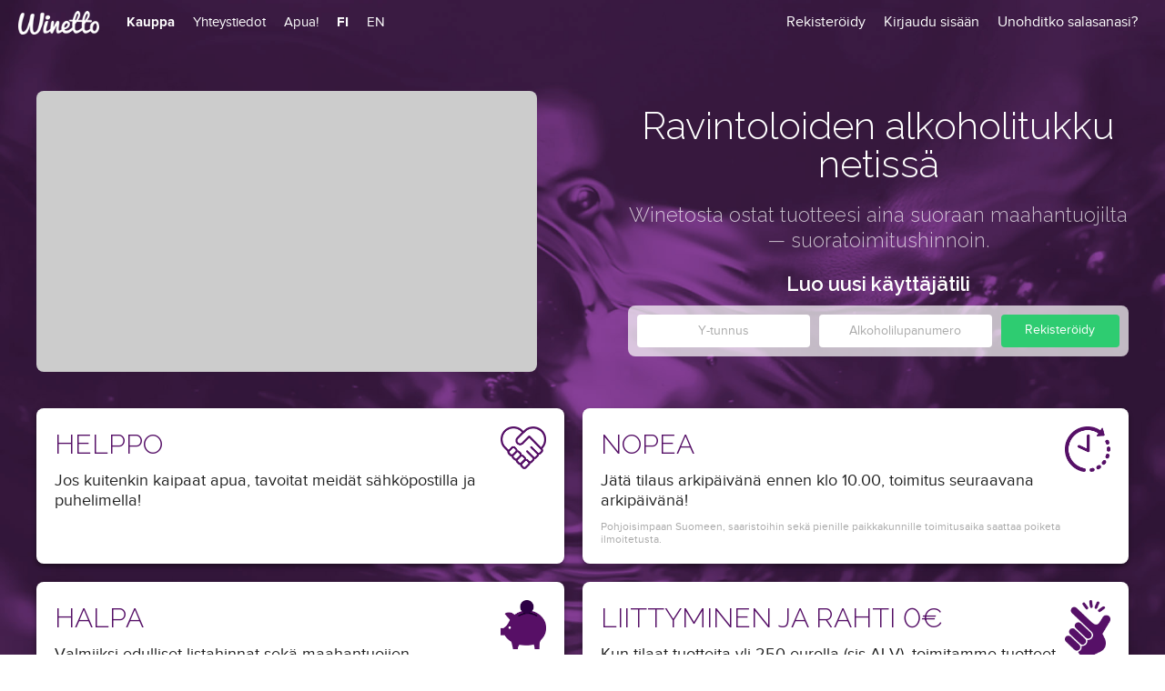

--- FILE ---
content_type: text/html; charset=UTF-8
request_url: https://winetto.fi/shop/main/search:911004
body_size: 21006
content:
<!DOCTYPE html>
<html>
<head>
	<meta charset="UTF-8">
	<meta name="csrf-token" content="550999a4111e663dd2a5a5990ac2fb6850de874f28cab316a89895aa30448598">
	<meta name="viewport" content="width=device-width, initial-scale=1, maximum-scale=1">
	<meta name="theme-color" content="#a5338a">
	<meta name="og:title" content="Winetto">
	<meta name="og:description" content="Kaikki ravintola-alan parhaat juomatarjoukset yhdestä osoitteesta.">
	<meta name="description" content="Kaikki ravintola-alan parhaat juomatarjoukset yhdestä osoitteesta.">
	<meta name="og:image" content="https://winetto.fi/layout/img/winetto-fb.jpg">
	<link rel="shortcut icon" href="/layout/img/favicon.png">
	<title>Winetto</title>
	<script type="text/javascript">const LOCALE = 'fi_FI';</script>
	<link rel="stylesheet" href="//fonts.googleapis.com/css?family=Raleway:300,600">
<link rel="stylesheet" href="/layout/cache/3605ae6d5febed447c4b50f53bfcc339671f9391.css">
	<!-- Hotjar Tracking Code for winetto.fi -->
	<script>
	    (function(h,o,t,j,a,r){
	        h.hj=h.hj||function(){(h.hj.q=h.hj.q||[]).push(arguments)};
	        h._hjSettings={hjid:20527,hjsv:6};
	        a=o.getElementsByTagName('head')[0];
	        r=o.createElement('script');r.async=1;
	        r.src=t+h._hjSettings.hjid+j+h._hjSettings.hjsv;
	        a.appendChild(r);
	    })(window,document,'https://static.hotjar.com/c/hotjar-','.js?sv=');
	</script>
  <!-- Matomo -->
  <script>
    var _paq = window._paq = window._paq || [];
    /* tracker methods like "setCustomDimension" should be called before "trackPageView" */
    _paq.push(['trackPageView']);
    _paq.push(['enableLinkTracking']);
    (function() {
      var u="//matomo.winetto.virtue.fi/";
      _paq.push(['setTrackerUrl', u+'matomo.php']);
      _paq.push(['setSiteId', '1']);
      var d=document, g=d.createElement('script'), s=d.getElementsByTagName('script')[0];
      g.async=true; g.src=u+'matomo.js'; s.parentNode.insertBefore(g,s);
    })();
  </script>
  <!-- End Matomo Code -->

<body class="shop main  no-transitions splash-page grid-pad-10">
    <div id="fb-root"></div>
    <script>
        (function(d, s, id) {
            var js, fjs = d.getElementsByTagName(s)[0];
            if (d.getElementById(id)) return;
            js = d.createElement(s);
            js.id = id;
            js.src = "//connect.facebook.net/en_US/sdk.js#xfbml=1&version=v2.7&appId=229380413773141";
            fjs.parentNode.insertBefore(js, fjs);
        }(document, 'script', 'facebook-jssdk'));
    </script>
        <header>
        <div class="wrapper">
            <a class="brand" href="/">
                <img src="/layout/img/logo-header.png" alt="Winetto">
            </a>
            <nav>
                                    <a href="/shop/index/" class="shop-link active">Kauppa</a>
                                                                    <a href="/yhteystiedot/" >Yhteystiedot</a>
                    <a href="/apua/" >Apua!</a>
                                                    <a href="/account/locale/fi_FI/" class="locale  active">FI</a>
                                    <a href="/account/locale/en_GB/" class="locale ">EN</a>
                            </nav>
            <div class="header-tools">
                                    <div class="header-buttons">
                        <a class="register" href="/account/register/"><span>Rekisteröidy</a>
                        <a class="login-toggle" href="#">Kirjaudu sisään</a>
                        <a href="/account/recover/" class="forgot-password">Unohditko salasanasi?</a>
                        <form class="login-dialog" method="post" action="/account/login/">
                            <input type="hidden" name="csrf_token" value="550999a4111e663dd2a5a5990ac2fb6850de874f28cab316a89895aa30448598">
                            <input type="text" name="email" placeholder="Sähköpostiosoite">
                            <input type="password" name="password" placeholder="Salasana" autocomplete="off">
                            <button name="login" type="submit" class="btn btn-success">Kirjaudu sisään</button>
                        </form>
                    </div>
                            </div>
            <a class="nav-toggle" href="#"><i class="fa fa-bars"></i></a>
        </div>
    </header>
            <div class="splash">
            <div class="splash-content">
                <div class="splash-columns">
                    <div class="splash-column video-container">
                        <div class="video"><iframe width="560" height="315" src="https://www.youtube.com/embed/vnp38ACIJKk?controls=0&rel=0" frameborder="0" allow="accelerometer; autoplay; encrypted-media; gyroscope; picture-in-picture" allowfullscreen></iframe></div>
                    </div>
                    <div class="splash-column">
                        <h1>Ravintoloiden alkoholitukku netissä</h1>
                        <h2>Winetosta ostat tuotteesi aina suoraan maahantuojilta &mdash; suoratoimitushinnoin.</h2>
                        <h3>Luo uusi käyttäjätili</h3>
                        <form class="login" method="post" action="/account/create/">
                            <input type="hidden" name="csrf_token" value="550999a4111e663dd2a5a5990ac2fb6850de874f28cab316a89895aa30448598">
                            <input type="text" id="business_id" name="business_id" placeholder="Y-tunnus">
                            <input type="text" name="license_id" id="license_id" placeholder="Alkoholilupanumero">
                            <button name="login" type="submit" class="btn btn-success">Rekisteröidy</button>
                        </form>
                    </div>
                </div>
                <div class="splash-boxes">
                    <div class="splash-box">
                        <img src="/layout/img/ikoni_palveleva.png" alt="Helppo">
                        <h3>Helppo</h3>
                        <p>Jos kuitenkin kaipaat apua, tavoitat meidät sähköpostilla ja puhelimella!</p>
                    </div>
                    <div class="splash-box">
                        <img src="/layout/img/ikoni_nopea.png" alt="Nopea">
                        <h3>Nopea</h3>
                        <p>Jätä tilaus arkipäivänä ennen klo 10.00, toimitus seuraavana arkipäivänä!</p>
                        <small>Pohjoisimpaan Suomeen, saaristoihin sekä pienille paikkakunnille toimitusaika saattaa poiketa ilmoitetusta.</small>
                    </div>
                    <div class="splash-box">
                        <img src="/layout/img/ikoni_halpa.png" alt="Halpa">
                        <h3>Halpa</h3>
                        <p>Valmiiksi edulliset listahinnat sekä maahantuojien räätälöimät sopimushinnat juuri sinulle. Runsaasti poistoeriä sekä tarjouksia!</p>
                    </div>
                    <div class="splash-box">
                        <img src="/layout/img/ikoni_helppo.png" alt="Rahti 0&euro;">
                        <h3>Liittyminen ja rahti 0&euro;</h3>
                        <p>Kun tilaat tuotteita yli 250 eurolla (sis ALV), toimitamme tuotteet ravintolaasi veloituksetta!</p>
                        <small>Pientoimituslisä alle 250&euro; tilauksille 30&euro; + alv 25,5%%</small>
                    </div>
                </div>
            </div>
        </div>
    
            <main class="wrapper grid"><div class="browser grid-12">
    <div class="grid grid-nested">
                        <a href="#" class="browser-sidebar-toggle"><i class="fa fa-bars"></i> Näytä tuoteryhmät</a>
<div class="browser-sidebar grid-2">
    <a href="#" class="browser-sidebar-close browser-sidebar-toggle"><i class="fa fa-times"></i></a>
        <form class="browser-search" method="post" action="/shop/search/">
        <input type="hidden" name="csrf_token" value="550999a4111e663dd2a5a5990ac2fb6850de874f28cab316a89895aa30448598">
        <input type="text" placeholder="Hae kaupasta" name="term" autocomplete="off" value="911004">
        <button type="submit"><i class="fa fa-search"></i></button>
        <div class="live-search-results"></div>
    </form>
    <div class="browser-categories">
                    <a href="/shop/browse/all/" >
                                    <input type="hidden" name="all" value="on">
                                Kaikki tuotteet            </a>
                    <a href="/shop/browse/ending/" >
                                    <input type="hidden" name="ending" value="on">
                                Poistoerät            </a>
                    <a href="/shop/browse/offers/" >
                                    <input type="hidden" name="offers" value="on">
                                Tarjoukset            </a>
                    <a href="/shop/browse/category:jalkiruokaviinit/" >
                                    <input type="hidden" name="category" value="jalkiruokaviinit">
                                Jälkiruokaviinit<span class="badge">36</span>            </a>
                    <a href="/shop/browse/category:vakevat/" >
                                    <input type="hidden" name="category" value="vakevat">
                                Väkevät<span class="badge">320</span>            </a>
                    <a href="/shop/browse/category:oluet/" >
                                    <input type="hidden" name="category" value="oluet">
                                Oluet<span class="badge">286</span>            </a>
                    <a href="/shop/browse/category:rtd-tuotteet/" >
                                    <input type="hidden" name="category" value="rtd-tuotteet">
                                RTD tuotteet<span class="badge">8</span>            </a>
                    <a href="/shop/browse/category:long-drinkit/" >
                                    <input type="hidden" name="category" value="long-drinkit">
                                Long drinkit<span class="badge">11</span>            </a>
                    <a href="/shop/browse/category:siiderit/" >
                                    <input type="hidden" name="category" value="siiderit">
                                Siiderit<span class="badge">18</span>            </a>
                    <a href="/shop/browse/category:punaviinit/" >
                                    <input type="hidden" name="category" value="punaviinit">
                                Punaviinit<span class="badge">763</span>            </a>
                    <a href="/shop/browse/category:valkoviinit/" >
                                    <input type="hidden" name="category" value="valkoviinit">
                                Valkoviinit<span class="badge">600</span>            </a>
                    <a href="/shop/browse/category:kuohuviinit-ja-samppanjat/" >
                                    <input type="hidden" name="category" value="kuohuviinit-ja-samppanjat">
                                Kuohuviinit ja Samppanjat<span class="badge">351</span>            </a>
                    <a href="/shop/browse/category:roseeviinit/" >
                                    <input type="hidden" name="category" value="roseeviinit">
                                Roseeviinit<span class="badge">78</span>            </a>
                    <a href="/shop/browse/category:vakevoidyt-ja-muut-viinit/" >
                                    <input type="hidden" name="category" value="vakevoidyt-ja-muut-viinit">
                                Väkevöidyt ja muut viinit<span class="badge">53</span>            </a>
                    <a href="/shop/browse/category:alkoholittomat-tuotteet--mixerit/" >
                                    <input type="hidden" name="category" value="alkoholittomat-tuotteet--mixerit">
                                Alkoholittomat tuotteet / Mixerit<span class="badge">56</span>            </a>
            </div>
    <a class="manufacturers-link" href="/shop/manufacturers/">Tutustu maahantuojiin</a>
</div>        <div class="grid-10 browser-content">
            <input type="hidden" name="mode" value="products">
            <div class="browser-filters">
                                                    <div class="browser-filter" id="browser-filter-category">
                        <label class="browser-filter-header">Tuoteryhmä</label>
                        <div class="browser-filter-values">
                                                            <label class="browser-filter-value">
                                    <input type="checkbox"  name="category" value="empty">
                                    <span>EMPTY</span>
                                </label>
                                                            <label class="browser-filter-value">
                                    <input type="checkbox"  name="category" value="jalkiruokaviinit">
                                    <span>Jälkiruokaviinit</span>
                                </label>
                                                            <label class="browser-filter-value">
                                    <input type="checkbox"  name="category" value="vakevat">
                                    <span>Väkevät</span>
                                </label>
                                                            <label class="browser-filter-value">
                                    <input type="checkbox"  name="category" value="oluet">
                                    <span>Oluet</span>
                                </label>
                                                            <label class="browser-filter-value">
                                    <input type="checkbox"  name="category" value="rtd-tuotteet">
                                    <span>RTD tuotteet</span>
                                </label>
                                                            <label class="browser-filter-value">
                                    <input type="checkbox"  name="category" value="long-drinkit">
                                    <span>Long drinkit</span>
                                </label>
                                                            <label class="browser-filter-value">
                                    <input type="checkbox"  name="category" value="long-drinkit-kaymisteitse-">
                                    <span>Long drinkit (käymisteitse) </span>
                                </label>
                                                            <label class="browser-filter-value">
                                    <input type="checkbox"  name="category" value="siiderit">
                                    <span>Siiderit</span>
                                </label>
                                                            <label class="browser-filter-value">
                                    <input type="checkbox"  name="category" value="punaviinit">
                                    <span>Punaviinit</span>
                                </label>
                                                            <label class="browser-filter-value">
                                    <input type="checkbox"  name="category" value="valkoviinit">
                                    <span>Valkoviinit</span>
                                </label>
                                                            <label class="browser-filter-value">
                                    <input type="checkbox"  name="category" value="kuohuviinit-ja-samppanjat">
                                    <span>Kuohuviinit ja Samppanjat</span>
                                </label>
                                                            <label class="browser-filter-value">
                                    <input type="checkbox"  name="category" value="roseeviinit">
                                    <span>Roseeviinit</span>
                                </label>
                                                            <label class="browser-filter-value">
                                    <input type="checkbox"  name="category" value="vakevoidyt-ja-muut-viinit">
                                    <span>Väkevöidyt ja muut viinit</span>
                                </label>
                                                            <label class="browser-filter-value">
                                    <input type="checkbox"  name="category" value="alkoholittomat-tuotteet--mixerit">
                                    <span>Alkoholittomat tuotteet / Mixerit</span>
                                </label>
                                                            <label class="browser-filter-value">
                                    <input type="checkbox"  name="category" value="ravintolatarvikkeet">
                                    <span>Ravintolatarvikkeet</span>
                                </label>
                                                            <label class="browser-filter-value">
                                    <input type="checkbox"  name="category" value="tupakkatuotteet">
                                    <span>Tupakkatuotteet</span>
                                </label>
                                                            <label class="browser-filter-value">
                                    <input type="checkbox"  name="category" value="kasidesi">
                                    <span>Käsidesi</span>
                                </label>
                                                    </div>
                    </div>
                                                                            </div>
            <div class="browser-filters-active"></div>
            <div class="browser-results">
                <div class="browser-results-tools">
                    <div class="browser-results-tool browser-results-tool-price_type">
                        <label>Hinnan esitysmuoto</label>
                        <input type="hidden" name="tool_configuration[price_type]" value="gross">
                        <div class="browser-results-tool-options">
                            <a href="#" data-value="gross"  class="active">Verolliset hinnat</a>
                            <a href="#" data-value="net" >Verottomat hinnat</a>
                        </div>
                    </div>
                    <div class="browser-results-tool browser-results-tool-sort">
                        <label>Järjestys</label>
                        <input type="hidden" name="tool_configuration[sort]" value="created:desc">
                        <div class="browser-results-tool-options">
                                                            <a href="#" data-value="price:asc" >Edullisin ensin</a>
                                                            <a href="#" data-value="price:desc" >Arvokkain ensin</a>
                                                            <a href="#" data-value="created:desc"  class="active">Uusin ensin</a>
                                                            <a href="#" data-value="created:asc" >Vanhin ensin</a>
                                                    </div>
                    </div>
                </div>
                <div class="browser-results-count"><strong>0</strong> tuotetta</div>
                <div class="browser-result-container view-loose">
                                            <h1>Ei hakutuloksia</h1>
                                    </div>
            </div>
            <div class="clear"></div>
            <div class="browser-result-favourite-tip hull">Klikkaa tähteä ja lisää tämä tuote Omalle listallesi. Se toimii ostoslistanasi tehden vakiotuotteiden tilaamisesta entistä nopeampaa ja helpompaa!</div>
        </div>
    </div>
</div>	</main>
    <footer>
		<h3>Winetto</h3>
		<p><span id="e418771447">[javascript protected email address]</span><script type="text/javascript">/*<![CDATA[*/eval("var a=\"sRnPuQvWB7cka1lVKxfpb@z2NAojHS43iwED0yUeI9M6XmLOZ-+FThgdtC5_YGJqr.8\";var b=a.split(\"\").sort().join(\"\");var c=\"9_-9F9_t9TJmTG1q-gmYYdnL-\";var d=\"\";for(var e=0;e<c.length;e++)d+=b.charAt(a.indexOf(c.charAt(e)));document.getElementById(\"e418771447\").innerHTML=\"<a href=\\\"mailto:\"+d+\"\\\">\"+d+\"</a>\"")/*]]>*/</script><br>
		010 315 3553<br>
		<a href="/apua/">Miten Winetto toimii?</a><br> 
		Winetto is part of AB ME Group Oy Ltd</p>
		<p>
			<a href="/account/terms/">Käyttöehdot</a>
			<a href="/tietosuojaseloste/">Tietosuojaseloste</a>
		</p>
    </footer>
		<div id="loading">
        <i class="fa fa-circle-o-notch"></i>
    </div>
	<script type="text/javascript" src="https://js.stripe.com/v3/"></script>
<script type="text/javascript" src="/layout/cache/a09c684dce0e1e95e4ad70e166084a601b37c168.js"></script>
</body>
</html>

--- FILE ---
content_type: text/css
request_url: https://winetto.fi/layout/cache/3605ae6d5febed447c4b50f53bfcc339671f9391.css
body_size: 189409
content:
/*! jQuery UI - v1.11.2 - 2015-01-12
* http://jqueryui.com
* Copyright 2015 jQuery Foundation and other contributors; Licensed MIT */

.ui-helper-hidden{display:none}.ui-helper-hidden-accessible{border:0;clip:rect(0 0 0 0);height:1px;margin:-1px;overflow:hidden;padding:0;position:absolute;width:1px}.ui-helper-reset{margin:0;padding:0;border:0;outline:0;line-height:1.3;text-decoration:none;font-size:100%;list-style:none}.ui-helper-clearfix:before,.ui-helper-clearfix:after{content:"";display:table;border-collapse:collapse}.ui-helper-clearfix:after{clear:both}.ui-helper-clearfix{min-height:0}.ui-helper-zfix{width:100%;height:100%;top:0;left:0;position:absolute;opacity:0;filter:Alpha(Opacity=0)}.ui-front{z-index:100}.ui-state-disabled{cursor:default!important}.ui-icon{display:block;text-indent:-99999px;overflow:hidden;background-repeat:no-repeat}.ui-widget-overlay{position:fixed;top:0;left:0;width:100%;height:100%}.ui-draggable-handle{-ms-touch-action:none;touch-action:none}.ui-sortable-handle{-ms-touch-action:none;touch-action:none}.ui-datepicker{width:17em;padding:.2em .2em 0;display:none}.ui-datepicker .ui-datepicker-header{position:relative;padding:.2em 0}.ui-datepicker .ui-datepicker-prev,.ui-datepicker .ui-datepicker-next{position:absolute;top:2px;width:1.8em;height:1.8em}.ui-datepicker .ui-datepicker-prev-hover,.ui-datepicker .ui-datepicker-next-hover{top:1px}.ui-datepicker .ui-datepicker-prev{left:2px}.ui-datepicker .ui-datepicker-next{right:2px}.ui-datepicker .ui-datepicker-prev-hover{left:1px}.ui-datepicker .ui-datepicker-next-hover{right:1px}.ui-datepicker .ui-datepicker-prev span,.ui-datepicker .ui-datepicker-next span{display:block;position:absolute;left:50%;margin-left:-8px;top:50%;margin-top:-8px}.ui-datepicker .ui-datepicker-title{margin:0 2.3em;line-height:1.8em;text-align:center}.ui-datepicker .ui-datepicker-title select{font-size:1em;margin:1px 0}.ui-datepicker select.ui-datepicker-month,.ui-datepicker select.ui-datepicker-year{width:45%}.ui-datepicker table{width:100%;font-size:.9em;border-collapse:collapse;margin:0 0 .4em}.ui-datepicker th{padding:.7em .3em;text-align:center;font-weight:bold;border:0}.ui-datepicker td{border:0;padding:1px}.ui-datepicker td span,.ui-datepicker td a{display:block;padding:.2em;text-align:right;text-decoration:none}.ui-datepicker .ui-datepicker-buttonpane{background-image:none;margin:.7em 0 0 0;padding:0 .2em;border-left:0;border-right:0;border-bottom:0}.ui-datepicker .ui-datepicker-buttonpane button{float:right;margin:.5em .2em .4em;cursor:pointer;padding:.2em .6em .3em .6em;width:auto;overflow:visible}.ui-datepicker .ui-datepicker-buttonpane button.ui-datepicker-current{float:left}.ui-datepicker.ui-datepicker-multi{width:auto}.ui-datepicker-multi .ui-datepicker-group{float:left}.ui-datepicker-multi .ui-datepicker-group table{width:95%;margin:0 auto .4em}.ui-datepicker-multi-2 .ui-datepicker-group{width:50%}.ui-datepicker-multi-3 .ui-datepicker-group{width:33.3%}.ui-datepicker-multi-4 .ui-datepicker-group{width:25%}.ui-datepicker-multi .ui-datepicker-group-last .ui-datepicker-header,.ui-datepicker-multi .ui-datepicker-group-middle .ui-datepicker-header{border-left-width:0}.ui-datepicker-multi .ui-datepicker-buttonpane{clear:left}.ui-datepicker-row-break{clear:both;width:100%;font-size:0}.ui-datepicker-rtl{direction:rtl}.ui-datepicker-rtl .ui-datepicker-prev{right:2px;left:auto}.ui-datepicker-rtl .ui-datepicker-next{left:2px;right:auto}.ui-datepicker-rtl .ui-datepicker-prev:hover{right:1px;left:auto}.ui-datepicker-rtl .ui-datepicker-next:hover{left:1px;right:auto}.ui-datepicker-rtl .ui-datepicker-buttonpane{clear:right}.ui-datepicker-rtl .ui-datepicker-buttonpane button{float:left}.ui-datepicker-rtl .ui-datepicker-buttonpane button.ui-datepicker-current,.ui-datepicker-rtl .ui-datepicker-group{float:right}.ui-datepicker-rtl .ui-datepicker-group-last .ui-datepicker-header,.ui-datepicker-rtl .ui-datepicker-group-middle .ui-datepicker-header{border-right-width:0;border-left-width:1px}.ui-slider{position:relative;text-align:left}.ui-slider .ui-slider-handle{position:absolute;z-index:2;width:1.2em;height:1.2em;cursor:default;-ms-touch-action:none;touch-action:none}.ui-slider .ui-slider-range{position:absolute;z-index:1;font-size:.7em;display:block;border:0;background-position:0 0}.ui-slider.ui-state-disabled .ui-slider-handle,.ui-slider.ui-state-disabled .ui-slider-range{filter:inherit}.ui-slider-horizontal{height:.8em}.ui-slider-horizontal .ui-slider-handle{top:-.3em;margin-left:-.6em}.ui-slider-horizontal .ui-slider-range{top:0;height:100%}.ui-slider-horizontal .ui-slider-range-min{left:0}.ui-slider-horizontal .ui-slider-range-max{right:0}.ui-slider-vertical{width:.8em;height:100px}.ui-slider-vertical .ui-slider-handle{left:-.3em;margin-left:0;margin-bottom:-.6em}.ui-slider-vertical .ui-slider-range{left:0;width:100%}.ui-slider-vertical .ui-slider-range-min{bottom:0}.ui-slider-vertical .ui-slider-range-max{top:0}

/*!
 * jQuery UI CSS Framework 1.11.2
 * http://jqueryui.com
 *
 * Copyright 2014 jQuery Foundation and other contributors
 * Released under the MIT license.
 * http://jquery.org/license
 *
 * http://api.jqueryui.com/category/theming/
 *
 * To view and modify this theme, visit http://jqueryui.com/themeroller/?ffDefault=Verdana%2CArial%2Csans-serif&fwDefault=normal&fsDefault=13px&cornerRadius=4px&bgColorHeader=%23a5338a&bgTextureHeader=flat&bgImgOpacityHeader=0&borderColorHeader=%238a2a73&fcHeader=%23fff&iconColorHeader=%23fff&bgColorContent=%23ffffff&bgTextureContent=flat&bgImgOpacityContent=0&borderColorContent=%23aaaaaa&fcContent=%23222222&iconColorContent=%23222222&bgColorDefault=%23eae9ec&bgTextureDefault=flat&bgImgOpacityDefault=0&borderColorDefault=%23eae9ec&fcDefault=%23555555&iconColorDefault=%23888888&bgColorHover=%23fff&bgTextureHover=flat&bgImgOpacityHover=0&borderColorHover=%23fff&fcHover=%23212121&iconColorHover=%23454545&bgColorActive=%23a5338a&bgTextureActive=flat&bgImgOpacityActive=0&borderColorActive=%238a2a73&fcActive=%23fff&iconColorActive=%23fff&bgColorHighlight=%23a5338a&bgTextureHighlight=flat&bgImgOpacityHighlight=0&borderColorHighlight=%238a2a73&fcHighlight=%23fff&iconColorHighlight=%23fff&bgColorError=%23fef1ec&bgTextureError=glass&bgImgOpacityError=95&borderColorError=%23cd0a0a&fcError=%23cd0a0a&iconColorError=%23cd0a0a&bgColorOverlay=%23aaaaaa&bgTextureOverlay=flat&bgImgOpacityOverlay=0&opacityOverlay=30&bgColorShadow=%23aaaaaa&bgTextureShadow=flat&bgImgOpacityShadow=0&opacityShadow=30&thicknessShadow=8px&offsetTopShadow=-8px&offsetLeftShadow=-8px&cornerRadiusShadow=8px
 */


/* Component containers
----------------------------------*/
.ui-widget {
	font-size: 13px;
}
.ui-widget .ui-widget {
	font-size: 1em;
}
.ui-widget input,
.ui-widget select,
.ui-widget textarea,
.ui-widget button {
	font-size: 1em;
}
.ui-widget-content {
	border: 1px solid #aaaaaa;
	background: #ffffff;
	color: #222222;
}
.ui-widget-content a {
	color: #222222;
}
.ui-widget-header {
	border: 1px solid #8a2a73;
	background: #a5338a;
	color: #fff;
	font-weight: bold;
}
.ui-widget-header a {
	color: #fff;
}

/* Interaction states
----------------------------------*/
.ui-state-default,
.ui-widget-content .ui-state-default,
.ui-widget-header .ui-state-default {
	border: 1px solid #5b1561;
	background: #5b1561;
	font-weight: normal;
	color: #fff;
}
.ui-state-default a,
.ui-state-default a:link,
.ui-state-default a:visited {
	color: #555555;
	text-decoration: none;
}
.ui-state-hover,
.ui-widget-content .ui-state-hover,
.ui-widget-header .ui-state-hover,
.ui-state-focus,
.ui-widget-content .ui-state-focus,
.ui-widget-header .ui-state-focus {
	border: 1px solid #fff;
	background: #fff;
	font-weight: normal;
	color: #212121;
}
.ui-state-hover a,
.ui-state-hover a:hover,
.ui-state-hover a:link,
.ui-state-hover a:visited,
.ui-state-focus a,
.ui-state-focus a:hover,
.ui-state-focus a:link,
.ui-state-focus a:visited {
	color: #212121;
	text-decoration: none;
}
.ui-state-active,
.ui-widget-content .ui-state-active,
.ui-widget-header .ui-state-active {
	border: 1px solid #fff;
	background: #fff;
	color: #555;
	font-weight: normal;
}
.ui-state-active a,
.ui-state-active a:link,
.ui-state-active a:visited {
	color: #fff;
	text-decoration: none;
}

/* Interaction Cues
----------------------------------*/
.ui-state-highlight,
.ui-widget-content .ui-state-highlight,
.ui-widget-header .ui-state-highlight {
	border: 1px solid #a5338a;
	background: #a5338a;
	color: #fff;
}
.ui-state-highlight a,
.ui-widget-content .ui-state-highlight a,
.ui-widget-header .ui-state-highlight a {
	color: #fff;
}
.ui-state-error,
.ui-widget-content .ui-state-error,
.ui-widget-header .ui-state-error {
	border: 1px solid #cd0a0a;
	background: #fef1ec;
	color: #cd0a0a;
}
.ui-state-error a,
.ui-widget-content .ui-state-error a,
.ui-widget-header .ui-state-error a {
	color: #cd0a0a;
}
.ui-state-error-text,
.ui-widget-content .ui-state-error-text,
.ui-widget-header .ui-state-error-text {
	color: #cd0a0a;
}
.ui-priority-primary,
.ui-widget-content .ui-priority-primary,
.ui-widget-header .ui-priority-primary {
	font-weight: bold;
}
.ui-priority-secondary,
.ui-widget-content .ui-priority-secondary,
.ui-widget-header .ui-priority-secondary {
	opacity: .7;
	filter:Alpha(Opacity=70); /* support: IE8 */
	font-weight: normal;
}
.ui-state-disabled,
.ui-widget-content .ui-state-disabled,
.ui-widget-header .ui-state-disabled {
	opacity: .35;
	filter:Alpha(Opacity=35); /* support: IE8 */
	background-image: none;
}
.ui-state-disabled .ui-icon {
	filter:Alpha(Opacity=35); /* support: IE8 - See #6059 */
}

/* Icons
----------------------------------*/

/* states and images */
.ui-icon {
	width: 16px;
	height: 16px;
}
.ui-icon,
.ui-widget-content .ui-icon {
	background-image: url(../img/ui-icons_fff_256x240.png);
}
.ui-widget-header .ui-icon {
	background-image: url(../img/ui-icons_fff_256x240.png);
}
.ui-state-default .ui-icon {
	background-image: url(../img/ui-icons_fff_256x240.png);
}
.ui-state-hover .ui-icon,
.ui-state-focus .ui-icon {
	background-image: url(../img/ui-icons_fff_256x240.png);
}
.ui-state-active .ui-icon {
	background-image: url(../img/ui-icons_fff_256x240.png);
}
.ui-state-highlight .ui-icon {
	background-image: url(../img/ui-icons_fff_256x240.png);
}
.ui-state-error .ui-icon,
.ui-state-error-text .ui-icon {
	background-image: url(../img/ui-icons_fff_256x240.png);
}

/* positioning */
.ui-icon-blank { background-position: 16px 16px; }
.ui-icon-carat-1-n { background-position: 0 0; }
.ui-icon-carat-1-ne { background-position: -16px 0; }
.ui-icon-carat-1-e { background-position: -32px 0; }
.ui-icon-carat-1-se { background-position: -48px 0; }
.ui-icon-carat-1-s { background-position: -64px 0; }
.ui-icon-carat-1-sw { background-position: -80px 0; }
.ui-icon-carat-1-w { background-position: -96px 0; }
.ui-icon-carat-1-nw { background-position: -112px 0; }
.ui-icon-carat-2-n-s { background-position: -128px 0; }
.ui-icon-carat-2-e-w { background-position: -144px 0; }
.ui-icon-triangle-1-n { background-position: 0 -16px; }
.ui-icon-triangle-1-ne { background-position: -16px -16px; }
.ui-icon-triangle-1-e { background-position: -32px -16px; }
.ui-icon-triangle-1-se { background-position: -48px -16px; }
.ui-icon-triangle-1-s { background-position: -64px -16px; }
.ui-icon-triangle-1-sw { background-position: -80px -16px; }
.ui-icon-triangle-1-w { background-position: -96px -16px; }
.ui-icon-triangle-1-nw { background-position: -112px -16px; }
.ui-icon-triangle-2-n-s { background-position: -128px -16px; }
.ui-icon-triangle-2-e-w { background-position: -144px -16px; }
.ui-icon-arrow-1-n { background-position: 0 -32px; }
.ui-icon-arrow-1-ne { background-position: -16px -32px; }
.ui-icon-arrow-1-e { background-position: -32px -32px; }
.ui-icon-arrow-1-se { background-position: -48px -32px; }
.ui-icon-arrow-1-s { background-position: -64px -32px; }
.ui-icon-arrow-1-sw { background-position: -80px -32px; }
.ui-icon-arrow-1-w { background-position: -96px -32px; }
.ui-icon-arrow-1-nw { background-position: -112px -32px; }
.ui-icon-arrow-2-n-s { background-position: -128px -32px; }
.ui-icon-arrow-2-ne-sw { background-position: -144px -32px; }
.ui-icon-arrow-2-e-w { background-position: -160px -32px; }
.ui-icon-arrow-2-se-nw { background-position: -176px -32px; }
.ui-icon-arrowstop-1-n { background-position: -192px -32px; }
.ui-icon-arrowstop-1-e { background-position: -208px -32px; }
.ui-icon-arrowstop-1-s { background-position: -224px -32px; }
.ui-icon-arrowstop-1-w { background-position: -236px -32px; }
.ui-icon-arrowthick-1-n { background-position: 0 -48px; }
.ui-icon-arrowthick-1-ne { background-position: -16px -48px; }
.ui-icon-arrowthick-1-e { background-position: -32px -48px; }
.ui-icon-arrowthick-1-se { background-position: -48px -48px; }
.ui-icon-arrowthick-1-s { background-position: -64px -48px; }
.ui-icon-arrowthick-1-sw { background-position: -80px -48px; }
.ui-icon-arrowthick-1-w { background-position: -96px -48px; }
.ui-icon-arrowthick-1-nw { background-position: -112px -48px; }
.ui-icon-arrowthick-2-n-s { background-position: -128px -48px; }
.ui-icon-arrowthick-2-ne-sw { background-position: -144px -48px; }
.ui-icon-arrowthick-2-e-w { background-position: -160px -48px; }
.ui-icon-arrowthick-2-se-nw { background-position: -176px -48px; }
.ui-icon-arrowthickstop-1-n { background-position: -192px -48px; }
.ui-icon-arrowthickstop-1-e { background-position: -208px -48px; }
.ui-icon-arrowthickstop-1-s { background-position: -224px -48px; }
.ui-icon-arrowthickstop-1-w { background-position: -236px -48px; }
.ui-icon-arrowreturnthick-1-w { background-position: 0 -64px; }
.ui-icon-arrowreturnthick-1-n { background-position: -16px -64px; }
.ui-icon-arrowreturnthick-1-e { background-position: -32px -64px; }
.ui-icon-arrowreturnthick-1-s { background-position: -48px -64px; }
.ui-icon-arrowreturn-1-w { background-position: -64px -64px; }
.ui-icon-arrowreturn-1-n { background-position: -80px -64px; }
.ui-icon-arrowreturn-1-e { background-position: -96px -64px; }
.ui-icon-arrowreturn-1-s { background-position: -112px -64px; }
.ui-icon-arrowrefresh-1-w { background-position: -128px -64px; }
.ui-icon-arrowrefresh-1-n { background-position: -144px -64px; }
.ui-icon-arrowrefresh-1-e { background-position: -160px -64px; }
.ui-icon-arrowrefresh-1-s { background-position: -176px -64px; }
.ui-icon-arrow-4 { background-position: 0 -80px; }
.ui-icon-arrow-4-diag { background-position: -16px -80px; }
.ui-icon-extlink { background-position: -32px -80px; }
.ui-icon-newwin { background-position: -48px -80px; }
.ui-icon-refresh { background-position: -64px -80px; }
.ui-icon-shuffle { background-position: -80px -80px; }
.ui-icon-transfer-e-w { background-position: -96px -80px; }
.ui-icon-transferthick-e-w { background-position: -112px -80px; }
.ui-icon-folder-collapsed { background-position: 0 -96px; }
.ui-icon-folder-open { background-position: -16px -96px; }
.ui-icon-document { background-position: -32px -96px; }
.ui-icon-document-b { background-position: -48px -96px; }
.ui-icon-note { background-position: -64px -96px; }
.ui-icon-mail-closed { background-position: -80px -96px; }
.ui-icon-mail-open { background-position: -96px -96px; }
.ui-icon-suitcase { background-position: -112px -96px; }
.ui-icon-comment { background-position: -128px -96px; }
.ui-icon-person { background-position: -144px -96px; }
.ui-icon-print { background-position: -160px -96px; }
.ui-icon-trash { background-position: -176px -96px; }
.ui-icon-locked { background-position: -192px -96px; }
.ui-icon-unlocked { background-position: -208px -96px; }
.ui-icon-bookmark { background-position: -224px -96px; }
.ui-icon-tag { background-position: -236px -96px; }
.ui-icon-home { background-position: 0 -112px; }
.ui-icon-flag { background-position: -16px -112px; }
.ui-icon-calendar { background-position: -32px -112px; }
.ui-icon-cart { background-position: -48px -112px; }
.ui-icon-pencil { background-position: -64px -112px; }
.ui-icon-clock { background-position: -80px -112px; }
.ui-icon-disk { background-position: -96px -112px; }
.ui-icon-calculator { background-position: -112px -112px; }
.ui-icon-zoomin { background-position: -128px -112px; }
.ui-icon-zoomout { background-position: -144px -112px; }
.ui-icon-search { background-position: -160px -112px; }
.ui-icon-wrench { background-position: -176px -112px; }
.ui-icon-gear { background-position: -192px -112px; }
.ui-icon-heart { background-position: -208px -112px; }
.ui-icon-star { background-position: -224px -112px; }
.ui-icon-link { background-position: -236px -112px; }
.ui-icon-cancel { background-position: 0 -128px; }
.ui-icon-plus { background-position: -16px -128px; }
.ui-icon-plusthick { background-position: -32px -128px; }
.ui-icon-minus { background-position: -48px -128px; }
.ui-icon-minusthick { background-position: -64px -128px; }
.ui-icon-close { background-position: -80px -128px; }
.ui-icon-closethick { background-position: -96px -128px; }
.ui-icon-key { background-position: -112px -128px; }
.ui-icon-lightbulb { background-position: -128px -128px; }
.ui-icon-scissors { background-position: -144px -128px; }
.ui-icon-clipboard { background-position: -160px -128px; }
.ui-icon-copy { background-position: -176px -128px; }
.ui-icon-contact { background-position: -192px -128px; }
.ui-icon-image { background-position: -208px -128px; }
.ui-icon-video { background-position: -224px -128px; }
.ui-icon-script { background-position: -236px -128px; }
.ui-icon-alert { background-position: 0 -144px; }
.ui-icon-info { background-position: -16px -144px; }
.ui-icon-notice { background-position: -32px -144px; }
.ui-icon-help { background-position: -48px -144px; }
.ui-icon-check { background-position: -64px -144px; }
.ui-icon-bullet { background-position: -80px -144px; }
.ui-icon-radio-on { background-position: -96px -144px; }
.ui-icon-radio-off { background-position: -112px -144px; }
.ui-icon-pin-w { background-position: -128px -144px; }
.ui-icon-pin-s { background-position: -144px -144px; }
.ui-icon-play { background-position: 0 -160px; }
.ui-icon-pause { background-position: -16px -160px; }
.ui-icon-seek-next { background-position: -32px -160px; }
.ui-icon-seek-prev { background-position: -48px -160px; }
.ui-icon-seek-end { background-position: -64px -160px; }
.ui-icon-seek-start { background-position: -80px -160px; }
/* ui-icon-seek-first is deprecated, use ui-icon-seek-start instead */
.ui-icon-seek-first { background-position: -80px -160px; }
.ui-icon-stop { background-position: -96px -160px; }
.ui-icon-eject { background-position: -112px -160px; }
.ui-icon-volume-off { background-position: -128px -160px; }
.ui-icon-volume-on { background-position: -144px -160px; }
.ui-icon-power { background-position: 0 -176px; }
.ui-icon-signal-diag { background-position: -16px -176px; }
.ui-icon-signal { background-position: -32px -176px; }
.ui-icon-battery-0 { background-position: -48px -176px; }
.ui-icon-battery-1 { background-position: -64px -176px; }
.ui-icon-battery-2 { background-position: -80px -176px; }
.ui-icon-battery-3 { background-position: -96px -176px; }
.ui-icon-circle-plus { background-position: 0 -192px; }
.ui-icon-circle-minus { background-position: -16px -192px; }
.ui-icon-circle-close { background-position: -32px -192px; }
.ui-icon-circle-triangle-e { background-position: -48px -192px; }
.ui-icon-circle-triangle-s { background-position: -64px -192px; }
.ui-icon-circle-triangle-w { background-position: -80px -192px; }
.ui-icon-circle-triangle-n { background-position: -96px -192px; }
.ui-icon-circle-arrow-e { background-position: -112px -192px; }
.ui-icon-circle-arrow-s { background-position: -128px -192px; }
.ui-icon-circle-arrow-w { background-position: -144px -192px; }
.ui-icon-circle-arrow-n { background-position: -160px -192px; }
.ui-icon-circle-zoomin { background-position: -176px -192px; }
.ui-icon-circle-zoomout { background-position: -192px -192px; }
.ui-icon-circle-check { background-position: -208px -192px; }
.ui-icon-circlesmall-plus { background-position: 0 -208px; }
.ui-icon-circlesmall-minus { background-position: -16px -208px; }
.ui-icon-circlesmall-close { background-position: -32px -208px; }
.ui-icon-squaresmall-plus { background-position: -48px -208px; }
.ui-icon-squaresmall-minus { background-position: -64px -208px; }
.ui-icon-squaresmall-close { background-position: -80px -208px; }
.ui-icon-grip-dotted-vertical { background-position: 0 -224px; }
.ui-icon-grip-dotted-horizontal { background-position: -16px -224px; }
.ui-icon-grip-solid-vertical { background-position: -32px -224px; }
.ui-icon-grip-solid-horizontal { background-position: -48px -224px; }
.ui-icon-gripsmall-diagonal-se { background-position: -64px -224px; }
.ui-icon-grip-diagonal-se { background-position: -80px -224px; }


/* Misc visuals
----------------------------------*/

/* Corner radius */
.ui-corner-all,
.ui-corner-top,
.ui-corner-left,
.ui-corner-tl {
	border-top-left-radius: 4px;
}
.ui-corner-all,
.ui-corner-top,
.ui-corner-right,
.ui-corner-tr {
	border-top-right-radius: 4px;
}
.ui-corner-all,
.ui-corner-bottom,
.ui-corner-left,
.ui-corner-bl {
	border-bottom-left-radius: 4px;
}
.ui-corner-all,
.ui-corner-bottom,
.ui-corner-right,
.ui-corner-br {
	border-bottom-right-radius: 4px;
}

/* Overlays */
.ui-widget-overlay {
	background: #aaaaaa;
	opacity: .3;
	filter: Alpha(Opacity=30); /* support: IE8 */
}
.ui-widget-shadow {
	margin: -8px 0 0 -8px;
	padding: 8px;
	background: #aaaaaa;
	opacity: .3;
	filter: Alpha(Opacity=30); /* support: IE8 */
	border-radius: 8px;
}

.ui-datepicker {
	padding: 1px;
	width: auto;
	border: 0;
	overflow: hidden;
	background: #39073e;
}

.ui-datepicker table {
	border: 0;
	margin: 1px;
	width: auto;
	background: #39073e;
}

.ui-datepicker th {
	background: transparent;
	padding: 0;
	font-size: 13px;
	text-transform: uppercase;
	text-align: center;
	line-height: 30px;
	width: 30px;
	color: #fff;
	padding: 1px !important;
}

.ui-datepicker td {
	padding: 1px !important;
	border: 0;
	background: transparent;
}

.ui-datepicker td span, .ui-datepicker td a {
	padding: 0;
	line-height: 30px;
	text-align: center;
	display: block;
	width: 30px;
	box-sizing: border-box;
}

.ui-datepicker .ui-datepicker-header {
	height: 30px;
	padding: 0;
	margin: -1px -1px 0 -1px;
	line-height: 30px;
	border-radius: 0;
	border: 0;
}

.ui-datepicker .ui-datepicker-title {
	margin: 0 30px;
	line-height: 30px;
}

.ui-datepicker .ui-datepicker-prev, .ui-datepicker .ui-datepicker-next {
	transition: all 0.15s;
	border: 0;
	height: 30px;
	width: 30px;
}

.ui-datepicker .ui-datepicker-prev,
.ui-datepicker .ui-datepicker-prev:hover {
	left: 0;
	top: 0;
}

.ui-datepicker .ui-datepicker-next,
.ui-datepicker .ui-datepicker-next:hover {
	right: 0;
	top: 0;
}

.ui-datepicker .ui-datepicker-prev span, .ui-datepicker .ui-datepicker-next span {
	cursor: pointer;
}

.ui-datepicker .ui-datepicker-prev:hover, .ui-datepicker .ui-datepicker-next:hover {
	background-color: rgba(255, 255, 255, 0.2);
	border: 0;
}
/*! fancyBox v2.1.5 fancyapps.com | fancyapps.com/fancybox/#license */
.fancybox-wrap,
.fancybox-skin,
.fancybox-outer,
.fancybox-inner,
.fancybox-image,
.fancybox-wrap iframe,
.fancybox-wrap object,
.fancybox-nav,
.fancybox-nav span,
.fancybox-tmp
{
	padding: 0;
	margin: 0;
	border: 0;
	outline: none;
	vertical-align: top;
}

.fancybox-wrap {
	position: absolute;
	top: 0;
	left: 0;
	z-index: 8020;
}

.fancybox-skin {
	position: relative;
	background: #f9f9f9;
	color: #444;
	text-shadow: none;
	-webkit-border-radius: 4px;
	   -moz-border-radius: 4px;
	        border-radius: 4px;
}

.fancybox-opened {
	z-index: 8030;
}

.fancybox-opened .fancybox-skin {
	-webkit-box-shadow: 0 10px 25px rgba(0, 0, 0, 0.5);
	   -moz-box-shadow: 0 10px 25px rgba(0, 0, 0, 0.5);
	        box-shadow: 0 10px 25px rgba(0, 0, 0, 0.5);
}

.fancybox-outer, .fancybox-inner {
	position: relative;
}

.fancybox-inner {
	overflow: hidden;
}

.fancybox-type-iframe .fancybox-inner {
	-webkit-overflow-scrolling: touch;
}

.fancybox-error {
	color: #444;
	font: 14px/20px "Helvetica Neue",Helvetica,Arial,sans-serif;
	margin: 0;
	padding: 15px;
	white-space: nowrap;
}

.fancybox-image, .fancybox-iframe {
	display: block;
	width: 100%;
	height: 100%;
}

.fancybox-image {
	max-width: 100%;
	max-height: 100%;
}

#fancybox-loading, .fancybox-close, .fancybox-prev span, .fancybox-next span {
	background-image: url('../img/fancybox_sprite.png');
}

#fancybox-loading {
	position: fixed;
	top: 50%;
	left: 50%;
	margin-top: -22px;
	margin-left: -22px;
	background-position: 0 -108px;
	opacity: 0.8;
	cursor: pointer;
	z-index: 8060;
}

#fancybox-loading div {
	width: 44px;
	height: 44px;
	background: url('../img/fancybox_loading.gif') center center no-repeat;
}

.fancybox-close {
	position: absolute;
	top: -18px;
	right: -18px;
	width: 36px;
	height: 36px;
	cursor: pointer;
	z-index: 8040;
}

.fancybox-nav {
	position: absolute;
	top: 0;
	width: 40%;
	height: 100%;
	cursor: pointer;
	text-decoration: none;
	background: transparent url('../img/blank.gif'); /* helps IE */
	-webkit-tap-highlight-color: rgba(0,0,0,0);
	z-index: 8040;
}

.fancybox-prev {
	left: 0;
}

.fancybox-next {
	right: 0;
}

.fancybox-nav span {
	position: absolute;
	top: 50%;
	width: 36px;
	height: 34px;
	margin-top: -18px;
	cursor: pointer;
	z-index: 8040;
	visibility: hidden;
}

.fancybox-prev span {
	left: 10px;
	background-position: 0 -36px;
}

.fancybox-next span {
	right: 10px;
	background-position: 0 -72px;
}

.fancybox-nav:hover span {
	visibility: visible;
}

.fancybox-tmp {
	position: absolute;
	top: -99999px;
	left: -99999px;
	visibility: hidden;
	max-width: 99999px;
	max-height: 99999px;
	overflow: visible !important;
}

/* Overlay helper */

.fancybox-lock {
    overflow: hidden !important;
    width: auto;
}

.fancybox-lock body {
    overflow: hidden !important;
}

.fancybox-lock-test {
    overflow-y: hidden !important;
}

.fancybox-overlay {
	position: absolute;
	top: 0;
	left: 0;
	overflow: hidden;
	display: none;
	z-index: 8010;
	background: url('../img/fancybox_overlay.png');
}

.fancybox-overlay-fixed {
	position: fixed;
	bottom: 0;
	right: 0;
}

.fancybox-lock .fancybox-overlay {
	overflow: auto;
	overflow-y: scroll;
}

/* Title helper */

.fancybox-title {
	visibility: hidden;
	font: normal 13px/20px "Helvetica Neue",Helvetica,Arial,sans-serif;
	position: relative;
	text-shadow: none;
	z-index: 8050;
}

.fancybox-opened .fancybox-title {
	visibility: visible;
}

.fancybox-title-float-wrap {
	position: absolute;
	bottom: 0;
	right: 50%;
	margin-bottom: -35px;
	z-index: 8050;
	text-align: center;
}

.fancybox-title-float-wrap .child {
	display: inline-block;
	margin-right: -100%;
	padding: 2px 20px;
	background: transparent; /* Fallback for web browsers that doesn't support RGBa */
	background: rgba(0, 0, 0, 0.8);
	-webkit-border-radius: 15px;
	   -moz-border-radius: 15px;
	        border-radius: 15px;
	text-shadow: 0 1px 2px #222;
	color: #FFF;
	font-weight: bold;
	line-height: 24px;
	white-space: nowrap;
}

.fancybox-title-outside-wrap {
	position: relative;
	margin-top: 10px;
	color: #fff;
}

.fancybox-title-inside-wrap {
	padding-top: 10px;
}

.fancybox-title-over-wrap {
	position: absolute;
	bottom: 0;
	left: 0;
	color: #fff;
	padding: 10px;
	background: #000;
	background: rgba(0, 0, 0, .8);
}

/*Retina graphics!*/
@media only screen and (-webkit-min-device-pixel-ratio: 1.5),
	   only screen and (min--moz-device-pixel-ratio: 1.5),
	   only screen and (min-device-pixel-ratio: 1.5){

	#fancybox-loading, .fancybox-close, .fancybox-prev span, .fancybox-next span {
		background-image: url('../img/fancybox_sprite@2x.png');
		background-size: 44px 152px; /*The size of the normal image, half the size of the hi-res image*/
	}

	#fancybox-loading div {
		background-image: url('../img/fancybox_loading@2x.gif');
		background-size: 24px 24px; /*The size of the normal image, half the size of the hi-res image*/
	}
}
/*!
 *  Font Awesome 4.6.3 by @davegandy - http://fontawesome.io - @fontawesome
 *  License - http://fontawesome.io/license (Font: SIL OFL 1.1, CSS: MIT License)
 */@font-face{font-family:'FontAwesome';src:url('../font/fontawesome-webfont.eot?v=4.6.3');src:url('../font/fontawesome-webfont.eot?#iefix&v=4.6.3') format('embedded-opentype'),url('../font/fontawesome-webfont.woff2?v=4.6.3') format('woff2'),url('../font/fontawesome-webfont.woff?v=4.6.3') format('woff'),url('../font/fontawesome-webfont.ttf?v=4.6.3') format('truetype'),url('../font/fontawesome-webfont.svg?v=4.6.3#fontawesomeregular') format('svg');font-weight:normal;font-style:normal}.fa{display:inline-block;font:normal normal normal 14px/1 FontAwesome;font-size:inherit;text-rendering:auto;-webkit-font-smoothing:antialiased;-moz-osx-font-smoothing:grayscale}.fa-lg{font-size:1.33333333em;line-height:.75em;vertical-align:-15%}.fa-2x{font-size:2em}.fa-3x{font-size:3em}.fa-4x{font-size:4em}.fa-5x{font-size:5em}.fa-fw{width:1.28571429em;text-align:center}.fa-ul{padding-left:0;margin-left:2.14285714em;list-style-type:none}.fa-ul>li{position:relative}.fa-li{position:absolute;left:-2.14285714em;width:2.14285714em;top:.14285714em;text-align:center}.fa-li.fa-lg{left:-1.85714286em}.fa-border{padding:.2em .25em .15em;border:solid .08em #eee;border-radius:.1em}.fa-pull-left{float:left}.fa-pull-right{float:right}.fa.fa-pull-left{margin-right:.3em}.fa.fa-pull-right{margin-left:.3em}.pull-right{float:right}.pull-left{float:left}.fa.pull-left{margin-right:.3em}.fa.pull-right{margin-left:.3em}.fa-spin{-webkit-animation:fa-spin 2s infinite linear;animation:fa-spin 2s infinite linear}.fa-pulse{-webkit-animation:fa-spin 1s infinite steps(8);animation:fa-spin 1s infinite steps(8)}@-webkit-keyframes fa-spin{0%{-webkit-transform:rotate(0deg);transform:rotate(0deg)}100%{-webkit-transform:rotate(359deg);transform:rotate(359deg)}}@keyframes fa-spin{0%{-webkit-transform:rotate(0deg);transform:rotate(0deg)}100%{-webkit-transform:rotate(359deg);transform:rotate(359deg)}}.fa-rotate-90{-ms-filter:"progid:DXImageTransform.Microsoft.BasicImage(rotation=1)";-webkit-transform:rotate(90deg);-ms-transform:rotate(90deg);transform:rotate(90deg)}.fa-rotate-180{-ms-filter:"progid:DXImageTransform.Microsoft.BasicImage(rotation=2)";-webkit-transform:rotate(180deg);-ms-transform:rotate(180deg);transform:rotate(180deg)}.fa-rotate-270{-ms-filter:"progid:DXImageTransform.Microsoft.BasicImage(rotation=3)";-webkit-transform:rotate(270deg);-ms-transform:rotate(270deg);transform:rotate(270deg)}.fa-flip-horizontal{-ms-filter:"progid:DXImageTransform.Microsoft.BasicImage(rotation=0, mirror=1)";-webkit-transform:scale(-1, 1);-ms-transform:scale(-1, 1);transform:scale(-1, 1)}.fa-flip-vertical{-ms-filter:"progid:DXImageTransform.Microsoft.BasicImage(rotation=2, mirror=1)";-webkit-transform:scale(1, -1);-ms-transform:scale(1, -1);transform:scale(1, -1)}:root .fa-rotate-90,:root .fa-rotate-180,:root .fa-rotate-270,:root .fa-flip-horizontal,:root .fa-flip-vertical{filter:none}.fa-stack{position:relative;display:inline-block;width:2em;height:2em;line-height:2em;vertical-align:middle}.fa-stack-1x,.fa-stack-2x{position:absolute;left:0;width:100%;text-align:center}.fa-stack-1x{line-height:inherit}.fa-stack-2x{font-size:2em}.fa-inverse{color:#fff}.fa-glass:before{content:"\f000"}.fa-music:before{content:"\f001"}.fa-search:before{content:"\f002"}.fa-envelope-o:before{content:"\f003"}.fa-heart:before{content:"\f004"}.fa-star:before{content:"\f005"}.fa-star-o:before{content:"\f006"}.fa-user:before{content:"\f007"}.fa-film:before{content:"\f008"}.fa-th-large:before{content:"\f009"}.fa-th:before{content:"\f00a"}.fa-th-list:before{content:"\f00b"}.fa-check:before{content:"\f00c"}.fa-remove:before,.fa-close:before,.fa-times:before{content:"\f00d"}.fa-search-plus:before{content:"\f00e"}.fa-search-minus:before{content:"\f010"}.fa-power-off:before{content:"\f011"}.fa-signal:before{content:"\f012"}.fa-gear:before,.fa-cog:before{content:"\f013"}.fa-trash-o:before{content:"\f014"}.fa-home:before{content:"\f015"}.fa-file-o:before{content:"\f016"}.fa-clock-o:before{content:"\f017"}.fa-road:before{content:"\f018"}.fa-download:before{content:"\f019"}.fa-arrow-circle-o-down:before{content:"\f01a"}.fa-arrow-circle-o-up:before{content:"\f01b"}.fa-inbox:before{content:"\f01c"}.fa-play-circle-o:before{content:"\f01d"}.fa-rotate-right:before,.fa-repeat:before{content:"\f01e"}.fa-refresh:before{content:"\f021"}.fa-list-alt:before{content:"\f022"}.fa-lock:before{content:"\f023"}.fa-flag:before{content:"\f024"}.fa-headphones:before{content:"\f025"}.fa-volume-off:before{content:"\f026"}.fa-volume-down:before{content:"\f027"}.fa-volume-up:before{content:"\f028"}.fa-qrcode:before{content:"\f029"}.fa-barcode:before{content:"\f02a"}.fa-tag:before{content:"\f02b"}.fa-tags:before{content:"\f02c"}.fa-book:before{content:"\f02d"}.fa-bookmark:before{content:"\f02e"}.fa-print:before{content:"\f02f"}.fa-camera:before{content:"\f030"}.fa-font:before{content:"\f031"}.fa-bold:before{content:"\f032"}.fa-italic:before{content:"\f033"}.fa-text-height:before{content:"\f034"}.fa-text-width:before{content:"\f035"}.fa-align-left:before{content:"\f036"}.fa-align-center:before{content:"\f037"}.fa-align-right:before{content:"\f038"}.fa-align-justify:before{content:"\f039"}.fa-list:before{content:"\f03a"}.fa-dedent:before,.fa-outdent:before{content:"\f03b"}.fa-indent:before{content:"\f03c"}.fa-video-camera:before{content:"\f03d"}.fa-photo:before,.fa-image:before,.fa-picture-o:before{content:"\f03e"}.fa-pencil:before{content:"\f040"}.fa-map-marker:before{content:"\f041"}.fa-adjust:before{content:"\f042"}.fa-tint:before{content:"\f043"}.fa-edit:before,.fa-pencil-square-o:before{content:"\f044"}.fa-share-square-o:before{content:"\f045"}.fa-check-square-o:before{content:"\f046"}.fa-arrows:before{content:"\f047"}.fa-step-backward:before{content:"\f048"}.fa-fast-backward:before{content:"\f049"}.fa-backward:before{content:"\f04a"}.fa-play:before{content:"\f04b"}.fa-pause:before{content:"\f04c"}.fa-stop:before{content:"\f04d"}.fa-forward:before{content:"\f04e"}.fa-fast-forward:before{content:"\f050"}.fa-step-forward:before{content:"\f051"}.fa-eject:before{content:"\f052"}.fa-chevron-left:before{content:"\f053"}.fa-chevron-right:before{content:"\f054"}.fa-plus-circle:before{content:"\f055"}.fa-minus-circle:before{content:"\f056"}.fa-times-circle:before{content:"\f057"}.fa-check-circle:before{content:"\f058"}.fa-question-circle:before{content:"\f059"}.fa-info-circle:before{content:"\f05a"}.fa-crosshairs:before{content:"\f05b"}.fa-times-circle-o:before{content:"\f05c"}.fa-check-circle-o:before{content:"\f05d"}.fa-ban:before{content:"\f05e"}.fa-arrow-left:before{content:"\f060"}.fa-arrow-right:before{content:"\f061"}.fa-arrow-up:before{content:"\f062"}.fa-arrow-down:before{content:"\f063"}.fa-mail-forward:before,.fa-share:before{content:"\f064"}.fa-expand:before{content:"\f065"}.fa-compress:before{content:"\f066"}.fa-plus:before{content:"\f067"}.fa-minus:before{content:"\f068"}.fa-asterisk:before{content:"\f069"}.fa-exclamation-circle:before{content:"\f06a"}.fa-gift:before{content:"\f06b"}.fa-leaf:before{content:"\f06c"}.fa-fire:before{content:"\f06d"}.fa-eye:before{content:"\f06e"}.fa-eye-slash:before{content:"\f070"}.fa-warning:before,.fa-exclamation-triangle:before{content:"\f071"}.fa-plane:before{content:"\f072"}.fa-calendar:before{content:"\f073"}.fa-random:before{content:"\f074"}.fa-comment:before{content:"\f075"}.fa-magnet:before{content:"\f076"}.fa-chevron-up:before{content:"\f077"}.fa-chevron-down:before{content:"\f078"}.fa-retweet:before{content:"\f079"}.fa-shopping-cart:before{content:"\f07a"}.fa-folder:before{content:"\f07b"}.fa-folder-open:before{content:"\f07c"}.fa-arrows-v:before{content:"\f07d"}.fa-arrows-h:before{content:"\f07e"}.fa-bar-chart-o:before,.fa-bar-chart:before{content:"\f080"}.fa-twitter-square:before{content:"\f081"}.fa-facebook-square:before{content:"\f082"}.fa-camera-retro:before{content:"\f083"}.fa-key:before{content:"\f084"}.fa-gears:before,.fa-cogs:before{content:"\f085"}.fa-comments:before{content:"\f086"}.fa-thumbs-o-up:before{content:"\f087"}.fa-thumbs-o-down:before{content:"\f088"}.fa-star-half:before{content:"\f089"}.fa-heart-o:before{content:"\f08a"}.fa-sign-out:before{content:"\f08b"}.fa-linkedin-square:before{content:"\f08c"}.fa-thumb-tack:before{content:"\f08d"}.fa-external-link:before{content:"\f08e"}.fa-sign-in:before{content:"\f090"}.fa-trophy:before{content:"\f091"}.fa-github-square:before{content:"\f092"}.fa-upload:before{content:"\f093"}.fa-lemon-o:before{content:"\f094"}.fa-phone:before{content:"\f095"}.fa-square-o:before{content:"\f096"}.fa-bookmark-o:before{content:"\f097"}.fa-phone-square:before{content:"\f098"}.fa-twitter:before{content:"\f099"}.fa-facebook-f:before,.fa-facebook:before{content:"\f09a"}.fa-github:before{content:"\f09b"}.fa-unlock:before{content:"\f09c"}.fa-credit-card:before{content:"\f09d"}.fa-feed:before,.fa-rss:before{content:"\f09e"}.fa-hdd-o:before{content:"\f0a0"}.fa-bullhorn:before{content:"\f0a1"}.fa-bell:before{content:"\f0f3"}.fa-certificate:before{content:"\f0a3"}.fa-hand-o-right:before{content:"\f0a4"}.fa-hand-o-left:before{content:"\f0a5"}.fa-hand-o-up:before{content:"\f0a6"}.fa-hand-o-down:before{content:"\f0a7"}.fa-arrow-circle-left:before{content:"\f0a8"}.fa-arrow-circle-right:before{content:"\f0a9"}.fa-arrow-circle-up:before{content:"\f0aa"}.fa-arrow-circle-down:before{content:"\f0ab"}.fa-globe:before{content:"\f0ac"}.fa-wrench:before{content:"\f0ad"}.fa-tasks:before{content:"\f0ae"}.fa-filter:before{content:"\f0b0"}.fa-briefcase:before{content:"\f0b1"}.fa-arrows-alt:before{content:"\f0b2"}.fa-group:before,.fa-users:before{content:"\f0c0"}.fa-chain:before,.fa-link:before{content:"\f0c1"}.fa-cloud:before{content:"\f0c2"}.fa-flask:before{content:"\f0c3"}.fa-cut:before,.fa-scissors:before{content:"\f0c4"}.fa-copy:before,.fa-files-o:before{content:"\f0c5"}.fa-paperclip:before{content:"\f0c6"}.fa-save:before,.fa-floppy-o:before{content:"\f0c7"}.fa-square:before{content:"\f0c8"}.fa-navicon:before,.fa-reorder:before,.fa-bars:before{content:"\f0c9"}.fa-list-ul:before{content:"\f0ca"}.fa-list-ol:before{content:"\f0cb"}.fa-strikethrough:before{content:"\f0cc"}.fa-underline:before{content:"\f0cd"}.fa-table:before{content:"\f0ce"}.fa-magic:before{content:"\f0d0"}.fa-truck:before{content:"\f0d1"}.fa-pinterest:before{content:"\f0d2"}.fa-pinterest-square:before{content:"\f0d3"}.fa-google-plus-square:before{content:"\f0d4"}.fa-google-plus:before{content:"\f0d5"}.fa-money:before{content:"\f0d6"}.fa-caret-down:before{content:"\f0d7"}.fa-caret-up:before{content:"\f0d8"}.fa-caret-left:before{content:"\f0d9"}.fa-caret-right:before{content:"\f0da"}.fa-columns:before{content:"\f0db"}.fa-unsorted:before,.fa-sort:before{content:"\f0dc"}.fa-sort-down:before,.fa-sort-desc:before{content:"\f0dd"}.fa-sort-up:before,.fa-sort-asc:before{content:"\f0de"}.fa-envelope:before{content:"\f0e0"}.fa-linkedin:before{content:"\f0e1"}.fa-rotate-left:before,.fa-undo:before{content:"\f0e2"}.fa-legal:before,.fa-gavel:before{content:"\f0e3"}.fa-dashboard:before,.fa-tachometer:before{content:"\f0e4"}.fa-comment-o:before{content:"\f0e5"}.fa-comments-o:before{content:"\f0e6"}.fa-flash:before,.fa-bolt:before{content:"\f0e7"}.fa-sitemap:before{content:"\f0e8"}.fa-umbrella:before{content:"\f0e9"}.fa-paste:before,.fa-clipboard:before{content:"\f0ea"}.fa-lightbulb-o:before{content:"\f0eb"}.fa-exchange:before{content:"\f0ec"}.fa-cloud-download:before{content:"\f0ed"}.fa-cloud-upload:before{content:"\f0ee"}.fa-user-md:before{content:"\f0f0"}.fa-stethoscope:before{content:"\f0f1"}.fa-suitcase:before{content:"\f0f2"}.fa-bell-o:before{content:"\f0a2"}.fa-coffee:before{content:"\f0f4"}.fa-cutlery:before{content:"\f0f5"}.fa-file-text-o:before{content:"\f0f6"}.fa-building-o:before{content:"\f0f7"}.fa-hospital-o:before{content:"\f0f8"}.fa-ambulance:before{content:"\f0f9"}.fa-medkit:before{content:"\f0fa"}.fa-fighter-jet:before{content:"\f0fb"}.fa-beer:before{content:"\f0fc"}.fa-h-square:before{content:"\f0fd"}.fa-plus-square:before{content:"\f0fe"}.fa-angle-double-left:before{content:"\f100"}.fa-angle-double-right:before{content:"\f101"}.fa-angle-double-up:before{content:"\f102"}.fa-angle-double-down:before{content:"\f103"}.fa-angle-left:before{content:"\f104"}.fa-angle-right:before{content:"\f105"}.fa-angle-up:before{content:"\f106"}.fa-angle-down:before{content:"\f107"}.fa-desktop:before{content:"\f108"}.fa-laptop:before{content:"\f109"}.fa-tablet:before{content:"\f10a"}.fa-mobile-phone:before,.fa-mobile:before{content:"\f10b"}.fa-circle-o:before{content:"\f10c"}.fa-quote-left:before{content:"\f10d"}.fa-quote-right:before{content:"\f10e"}.fa-spinner:before{content:"\f110"}.fa-circle:before{content:"\f111"}.fa-mail-reply:before,.fa-reply:before{content:"\f112"}.fa-github-alt:before{content:"\f113"}.fa-folder-o:before{content:"\f114"}.fa-folder-open-o:before{content:"\f115"}.fa-smile-o:before{content:"\f118"}.fa-frown-o:before{content:"\f119"}.fa-meh-o:before{content:"\f11a"}.fa-gamepad:before{content:"\f11b"}.fa-keyboard-o:before{content:"\f11c"}.fa-flag-o:before{content:"\f11d"}.fa-flag-checkered:before{content:"\f11e"}.fa-terminal:before{content:"\f120"}.fa-code:before{content:"\f121"}.fa-mail-reply-all:before,.fa-reply-all:before{content:"\f122"}.fa-star-half-empty:before,.fa-star-half-full:before,.fa-star-half-o:before{content:"\f123"}.fa-location-arrow:before{content:"\f124"}.fa-crop:before{content:"\f125"}.fa-code-fork:before{content:"\f126"}.fa-unlink:before,.fa-chain-broken:before{content:"\f127"}.fa-question:before{content:"\f128"}.fa-info:before{content:"\f129"}.fa-exclamation:before{content:"\f12a"}.fa-superscript:before{content:"\f12b"}.fa-subscript:before{content:"\f12c"}.fa-eraser:before{content:"\f12d"}.fa-puzzle-piece:before{content:"\f12e"}.fa-microphone:before{content:"\f130"}.fa-microphone-slash:before{content:"\f131"}.fa-shield:before{content:"\f132"}.fa-calendar-o:before{content:"\f133"}.fa-fire-extinguisher:before{content:"\f134"}.fa-rocket:before{content:"\f135"}.fa-maxcdn:before{content:"\f136"}.fa-chevron-circle-left:before{content:"\f137"}.fa-chevron-circle-right:before{content:"\f138"}.fa-chevron-circle-up:before{content:"\f139"}.fa-chevron-circle-down:before{content:"\f13a"}.fa-html5:before{content:"\f13b"}.fa-css3:before{content:"\f13c"}.fa-anchor:before{content:"\f13d"}.fa-unlock-alt:before{content:"\f13e"}.fa-bullseye:before{content:"\f140"}.fa-ellipsis-h:before{content:"\f141"}.fa-ellipsis-v:before{content:"\f142"}.fa-rss-square:before{content:"\f143"}.fa-play-circle:before{content:"\f144"}.fa-ticket:before{content:"\f145"}.fa-minus-square:before{content:"\f146"}.fa-minus-square-o:before{content:"\f147"}.fa-level-up:before{content:"\f148"}.fa-level-down:before{content:"\f149"}.fa-check-square:before{content:"\f14a"}.fa-pencil-square:before{content:"\f14b"}.fa-external-link-square:before{content:"\f14c"}.fa-share-square:before{content:"\f14d"}.fa-compass:before{content:"\f14e"}.fa-toggle-down:before,.fa-caret-square-o-down:before{content:"\f150"}.fa-toggle-up:before,.fa-caret-square-o-up:before{content:"\f151"}.fa-toggle-right:before,.fa-caret-square-o-right:before{content:"\f152"}.fa-euro:before,.fa-eur:before{content:"\f153"}.fa-gbp:before{content:"\f154"}.fa-dollar:before,.fa-usd:before{content:"\f155"}.fa-rupee:before,.fa-inr:before{content:"\f156"}.fa-cny:before,.fa-rmb:before,.fa-yen:before,.fa-jpy:before{content:"\f157"}.fa-ruble:before,.fa-rouble:before,.fa-rub:before{content:"\f158"}.fa-won:before,.fa-krw:before{content:"\f159"}.fa-bitcoin:before,.fa-btc:before{content:"\f15a"}.fa-file:before{content:"\f15b"}.fa-file-text:before{content:"\f15c"}.fa-sort-alpha-asc:before{content:"\f15d"}.fa-sort-alpha-desc:before{content:"\f15e"}.fa-sort-amount-asc:before{content:"\f160"}.fa-sort-amount-desc:before{content:"\f161"}.fa-sort-numeric-asc:before{content:"\f162"}.fa-sort-numeric-desc:before{content:"\f163"}.fa-thumbs-up:before{content:"\f164"}.fa-thumbs-down:before{content:"\f165"}.fa-youtube-square:before{content:"\f166"}.fa-youtube:before{content:"\f167"}.fa-xing:before{content:"\f168"}.fa-xing-square:before{content:"\f169"}.fa-youtube-play:before{content:"\f16a"}.fa-dropbox:before{content:"\f16b"}.fa-stack-overflow:before{content:"\f16c"}.fa-instagram:before{content:"\f16d"}.fa-flickr:before{content:"\f16e"}.fa-adn:before{content:"\f170"}.fa-bitbucket:before{content:"\f171"}.fa-bitbucket-square:before{content:"\f172"}.fa-tumblr:before{content:"\f173"}.fa-tumblr-square:before{content:"\f174"}.fa-long-arrow-down:before{content:"\f175"}.fa-long-arrow-up:before{content:"\f176"}.fa-long-arrow-left:before{content:"\f177"}.fa-long-arrow-right:before{content:"\f178"}.fa-apple:before{content:"\f179"}.fa-windows:before{content:"\f17a"}.fa-android:before{content:"\f17b"}.fa-linux:before{content:"\f17c"}.fa-dribbble:before{content:"\f17d"}.fa-skype:before{content:"\f17e"}.fa-foursquare:before{content:"\f180"}.fa-trello:before{content:"\f181"}.fa-female:before{content:"\f182"}.fa-male:before{content:"\f183"}.fa-gittip:before,.fa-gratipay:before{content:"\f184"}.fa-sun-o:before{content:"\f185"}.fa-moon-o:before{content:"\f186"}.fa-archive:before{content:"\f187"}.fa-bug:before{content:"\f188"}.fa-vk:before{content:"\f189"}.fa-weibo:before{content:"\f18a"}.fa-renren:before{content:"\f18b"}.fa-pagelines:before{content:"\f18c"}.fa-stack-exchange:before{content:"\f18d"}.fa-arrow-circle-o-right:before{content:"\f18e"}.fa-arrow-circle-o-left:before{content:"\f190"}.fa-toggle-left:before,.fa-caret-square-o-left:before{content:"\f191"}.fa-dot-circle-o:before{content:"\f192"}.fa-wheelchair:before{content:"\f193"}.fa-vimeo-square:before{content:"\f194"}.fa-turkish-lira:before,.fa-try:before{content:"\f195"}.fa-plus-square-o:before{content:"\f196"}.fa-space-shuttle:before{content:"\f197"}.fa-slack:before{content:"\f198"}.fa-envelope-square:before{content:"\f199"}.fa-wordpress:before{content:"\f19a"}.fa-openid:before{content:"\f19b"}.fa-institution:before,.fa-bank:before,.fa-university:before{content:"\f19c"}.fa-mortar-board:before,.fa-graduation-cap:before{content:"\f19d"}.fa-yahoo:before{content:"\f19e"}.fa-google:before{content:"\f1a0"}.fa-reddit:before{content:"\f1a1"}.fa-reddit-square:before{content:"\f1a2"}.fa-stumbleupon-circle:before{content:"\f1a3"}.fa-stumbleupon:before{content:"\f1a4"}.fa-delicious:before{content:"\f1a5"}.fa-digg:before{content:"\f1a6"}.fa-pied-piper-pp:before{content:"\f1a7"}.fa-pied-piper-alt:before{content:"\f1a8"}.fa-drupal:before{content:"\f1a9"}.fa-joomla:before{content:"\f1aa"}.fa-language:before{content:"\f1ab"}.fa-fax:before{content:"\f1ac"}.fa-building:before{content:"\f1ad"}.fa-child:before{content:"\f1ae"}.fa-paw:before{content:"\f1b0"}.fa-spoon:before{content:"\f1b1"}.fa-cube:before{content:"\f1b2"}.fa-cubes:before{content:"\f1b3"}.fa-behance:before{content:"\f1b4"}.fa-behance-square:before{content:"\f1b5"}.fa-steam:before{content:"\f1b6"}.fa-steam-square:before{content:"\f1b7"}.fa-recycle:before{content:"\f1b8"}.fa-automobile:before,.fa-car:before{content:"\f1b9"}.fa-cab:before,.fa-taxi:before{content:"\f1ba"}.fa-tree:before{content:"\f1bb"}.fa-spotify:before{content:"\f1bc"}.fa-deviantart:before{content:"\f1bd"}.fa-soundcloud:before{content:"\f1be"}.fa-database:before{content:"\f1c0"}.fa-file-pdf-o:before{content:"\f1c1"}.fa-file-word-o:before{content:"\f1c2"}.fa-file-excel-o:before{content:"\f1c3"}.fa-file-powerpoint-o:before{content:"\f1c4"}.fa-file-photo-o:before,.fa-file-picture-o:before,.fa-file-image-o:before{content:"\f1c5"}.fa-file-zip-o:before,.fa-file-archive-o:before{content:"\f1c6"}.fa-file-sound-o:before,.fa-file-audio-o:before{content:"\f1c7"}.fa-file-movie-o:before,.fa-file-video-o:before{content:"\f1c8"}.fa-file-code-o:before{content:"\f1c9"}.fa-vine:before{content:"\f1ca"}.fa-codepen:before{content:"\f1cb"}.fa-jsfiddle:before{content:"\f1cc"}.fa-life-bouy:before,.fa-life-buoy:before,.fa-life-saver:before,.fa-support:before,.fa-life-ring:before{content:"\f1cd"}.fa-circle-o-notch:before{content:"\f1ce"}.fa-ra:before,.fa-resistance:before,.fa-rebel:before{content:"\f1d0"}.fa-ge:before,.fa-empire:before{content:"\f1d1"}.fa-git-square:before{content:"\f1d2"}.fa-git:before{content:"\f1d3"}.fa-y-combinator-square:before,.fa-yc-square:before,.fa-hacker-news:before{content:"\f1d4"}.fa-tencent-weibo:before{content:"\f1d5"}.fa-qq:before{content:"\f1d6"}.fa-wechat:before,.fa-weixin:before{content:"\f1d7"}.fa-send:before,.fa-paper-plane:before{content:"\f1d8"}.fa-send-o:before,.fa-paper-plane-o:before{content:"\f1d9"}.fa-history:before{content:"\f1da"}.fa-circle-thin:before{content:"\f1db"}.fa-header:before{content:"\f1dc"}.fa-paragraph:before{content:"\f1dd"}.fa-sliders:before{content:"\f1de"}.fa-share-alt:before{content:"\f1e0"}.fa-share-alt-square:before{content:"\f1e1"}.fa-bomb:before{content:"\f1e2"}.fa-soccer-ball-o:before,.fa-futbol-o:before{content:"\f1e3"}.fa-tty:before{content:"\f1e4"}.fa-binoculars:before{content:"\f1e5"}.fa-plug:before{content:"\f1e6"}.fa-slideshare:before{content:"\f1e7"}.fa-twitch:before{content:"\f1e8"}.fa-yelp:before{content:"\f1e9"}.fa-newspaper-o:before{content:"\f1ea"}.fa-wifi:before{content:"\f1eb"}.fa-calculator:before{content:"\f1ec"}.fa-paypal:before{content:"\f1ed"}.fa-google-wallet:before{content:"\f1ee"}.fa-cc-visa:before{content:"\f1f0"}.fa-cc-mastercard:before{content:"\f1f1"}.fa-cc-discover:before{content:"\f1f2"}.fa-cc-amex:before{content:"\f1f3"}.fa-cc-paypal:before{content:"\f1f4"}.fa-cc-stripe:before{content:"\f1f5"}.fa-bell-slash:before{content:"\f1f6"}.fa-bell-slash-o:before{content:"\f1f7"}.fa-trash:before{content:"\f1f8"}.fa-copyright:before{content:"\f1f9"}.fa-at:before{content:"\f1fa"}.fa-eyedropper:before{content:"\f1fb"}.fa-paint-brush:before{content:"\f1fc"}.fa-birthday-cake:before{content:"\f1fd"}.fa-area-chart:before{content:"\f1fe"}.fa-pie-chart:before{content:"\f200"}.fa-line-chart:before{content:"\f201"}.fa-lastfm:before{content:"\f202"}.fa-lastfm-square:before{content:"\f203"}.fa-toggle-off:before{content:"\f204"}.fa-toggle-on:before{content:"\f205"}.fa-bicycle:before{content:"\f206"}.fa-bus:before{content:"\f207"}.fa-ioxhost:before{content:"\f208"}.fa-angellist:before{content:"\f209"}.fa-cc:before{content:"\f20a"}.fa-shekel:before,.fa-sheqel:before,.fa-ils:before{content:"\f20b"}.fa-meanpath:before{content:"\f20c"}.fa-buysellads:before{content:"\f20d"}.fa-connectdevelop:before{content:"\f20e"}.fa-dashcube:before{content:"\f210"}.fa-forumbee:before{content:"\f211"}.fa-leanpub:before{content:"\f212"}.fa-sellsy:before{content:"\f213"}.fa-shirtsinbulk:before{content:"\f214"}.fa-simplybuilt:before{content:"\f215"}.fa-skyatlas:before{content:"\f216"}.fa-cart-plus:before{content:"\f217"}.fa-cart-arrow-down:before{content:"\f218"}.fa-diamond:before{content:"\f219"}.fa-ship:before{content:"\f21a"}.fa-user-secret:before{content:"\f21b"}.fa-motorcycle:before{content:"\f21c"}.fa-street-view:before{content:"\f21d"}.fa-heartbeat:before{content:"\f21e"}.fa-venus:before{content:"\f221"}.fa-mars:before{content:"\f222"}.fa-mercury:before{content:"\f223"}.fa-intersex:before,.fa-transgender:before{content:"\f224"}.fa-transgender-alt:before{content:"\f225"}.fa-venus-double:before{content:"\f226"}.fa-mars-double:before{content:"\f227"}.fa-venus-mars:before{content:"\f228"}.fa-mars-stroke:before{content:"\f229"}.fa-mars-stroke-v:before{content:"\f22a"}.fa-mars-stroke-h:before{content:"\f22b"}.fa-neuter:before{content:"\f22c"}.fa-genderless:before{content:"\f22d"}.fa-facebook-official:before{content:"\f230"}.fa-pinterest-p:before{content:"\f231"}.fa-whatsapp:before{content:"\f232"}.fa-server:before{content:"\f233"}.fa-user-plus:before{content:"\f234"}.fa-user-times:before{content:"\f235"}.fa-hotel:before,.fa-bed:before{content:"\f236"}.fa-viacoin:before{content:"\f237"}.fa-train:before{content:"\f238"}.fa-subway:before{content:"\f239"}.fa-medium:before{content:"\f23a"}.fa-yc:before,.fa-y-combinator:before{content:"\f23b"}.fa-optin-monster:before{content:"\f23c"}.fa-opencart:before{content:"\f23d"}.fa-expeditedssl:before{content:"\f23e"}.fa-battery-4:before,.fa-battery-full:before{content:"\f240"}.fa-battery-3:before,.fa-battery-three-quarters:before{content:"\f241"}.fa-battery-2:before,.fa-battery-half:before{content:"\f242"}.fa-battery-1:before,.fa-battery-quarter:before{content:"\f243"}.fa-battery-0:before,.fa-battery-empty:before{content:"\f244"}.fa-mouse-pointer:before{content:"\f245"}.fa-i-cursor:before{content:"\f246"}.fa-object-group:before{content:"\f247"}.fa-object-ungroup:before{content:"\f248"}.fa-sticky-note:before{content:"\f249"}.fa-sticky-note-o:before{content:"\f24a"}.fa-cc-jcb:before{content:"\f24b"}.fa-cc-diners-club:before{content:"\f24c"}.fa-clone:before{content:"\f24d"}.fa-balance-scale:before{content:"\f24e"}.fa-hourglass-o:before{content:"\f250"}.fa-hourglass-1:before,.fa-hourglass-start:before{content:"\f251"}.fa-hourglass-2:before,.fa-hourglass-half:before{content:"\f252"}.fa-hourglass-3:before,.fa-hourglass-end:before{content:"\f253"}.fa-hourglass:before{content:"\f254"}.fa-hand-grab-o:before,.fa-hand-rock-o:before{content:"\f255"}.fa-hand-stop-o:before,.fa-hand-paper-o:before{content:"\f256"}.fa-hand-scissors-o:before{content:"\f257"}.fa-hand-lizard-o:before{content:"\f258"}.fa-hand-spock-o:before{content:"\f259"}.fa-hand-pointer-o:before{content:"\f25a"}.fa-hand-peace-o:before{content:"\f25b"}.fa-trademark:before{content:"\f25c"}.fa-registered:before{content:"\f25d"}.fa-creative-commons:before{content:"\f25e"}.fa-gg:before{content:"\f260"}.fa-gg-circle:before{content:"\f261"}.fa-tripadvisor:before{content:"\f262"}.fa-odnoklassniki:before{content:"\f263"}.fa-odnoklassniki-square:before{content:"\f264"}.fa-get-pocket:before{content:"\f265"}.fa-wikipedia-w:before{content:"\f266"}.fa-safari:before{content:"\f267"}.fa-chrome:before{content:"\f268"}.fa-firefox:before{content:"\f269"}.fa-opera:before{content:"\f26a"}.fa-internet-explorer:before{content:"\f26b"}.fa-tv:before,.fa-television:before{content:"\f26c"}.fa-contao:before{content:"\f26d"}.fa-500px:before{content:"\f26e"}.fa-amazon:before{content:"\f270"}.fa-calendar-plus-o:before{content:"\f271"}.fa-calendar-minus-o:before{content:"\f272"}.fa-calendar-times-o:before{content:"\f273"}.fa-calendar-check-o:before{content:"\f274"}.fa-industry:before{content:"\f275"}.fa-map-pin:before{content:"\f276"}.fa-map-signs:before{content:"\f277"}.fa-map-o:before{content:"\f278"}.fa-map:before{content:"\f279"}.fa-commenting:before{content:"\f27a"}.fa-commenting-o:before{content:"\f27b"}.fa-houzz:before{content:"\f27c"}.fa-vimeo:before{content:"\f27d"}.fa-black-tie:before{content:"\f27e"}.fa-fonticons:before{content:"\f280"}.fa-reddit-alien:before{content:"\f281"}.fa-edge:before{content:"\f282"}.fa-credit-card-alt:before{content:"\f283"}.fa-codiepie:before{content:"\f284"}.fa-modx:before{content:"\f285"}.fa-fort-awesome:before{content:"\f286"}.fa-usb:before{content:"\f287"}.fa-product-hunt:before{content:"\f288"}.fa-mixcloud:before{content:"\f289"}.fa-scribd:before{content:"\f28a"}.fa-pause-circle:before{content:"\f28b"}.fa-pause-circle-o:before{content:"\f28c"}.fa-stop-circle:before{content:"\f28d"}.fa-stop-circle-o:before{content:"\f28e"}.fa-shopping-bag:before{content:"\f290"}.fa-shopping-basket:before{content:"\f291"}.fa-hashtag:before{content:"\f292"}.fa-bluetooth:before{content:"\f293"}.fa-bluetooth-b:before{content:"\f294"}.fa-percent:before{content:"\f295"}.fa-gitlab:before{content:"\f296"}.fa-wpbeginner:before{content:"\f297"}.fa-wpforms:before{content:"\f298"}.fa-envira:before{content:"\f299"}.fa-universal-access:before{content:"\f29a"}.fa-wheelchair-alt:before{content:"\f29b"}.fa-question-circle-o:before{content:"\f29c"}.fa-blind:before{content:"\f29d"}.fa-audio-description:before{content:"\f29e"}.fa-volume-control-phone:before{content:"\f2a0"}.fa-braille:before{content:"\f2a1"}.fa-assistive-listening-systems:before{content:"\f2a2"}.fa-asl-interpreting:before,.fa-american-sign-language-interpreting:before{content:"\f2a3"}.fa-deafness:before,.fa-hard-of-hearing:before,.fa-deaf:before{content:"\f2a4"}.fa-glide:before{content:"\f2a5"}.fa-glide-g:before{content:"\f2a6"}.fa-signing:before,.fa-sign-language:before{content:"\f2a7"}.fa-low-vision:before{content:"\f2a8"}.fa-viadeo:before{content:"\f2a9"}.fa-viadeo-square:before{content:"\f2aa"}.fa-snapchat:before{content:"\f2ab"}.fa-snapchat-ghost:before{content:"\f2ac"}.fa-snapchat-square:before{content:"\f2ad"}.fa-pied-piper:before{content:"\f2ae"}.fa-first-order:before{content:"\f2b0"}.fa-yoast:before{content:"\f2b1"}.fa-themeisle:before{content:"\f2b2"}.fa-google-plus-circle:before,.fa-google-plus-official:before{content:"\f2b3"}.fa-fa:before,.fa-font-awesome:before{content:"\f2b4"}.sr-only{position:absolute;width:1px;height:1px;padding:0;margin:-1px;overflow:hidden;clip:rect(0, 0, 0, 0);border:0}.sr-only-focusable:active,.sr-only-focusable:focus{position:static;width:auto;height:auto;margin:0;overflow:visible;clip:auto}

.grid {
  display: grid;
  grid-template-columns: repeat(12, 1fr);
  position: relative;
}

.grid-nested {
  margin: 0 -10px;
}

.grid > [class*="grid-"] {
  padding: 0 10px;
  box-sizing: border-box;
  position: relative;
}

.grid-1 { grid-column: span 1; }
.grid-2 { grid-column: span 2; }
.grid-3 { grid-column: span 3; }
.grid-4 { grid-column: span 4; }
.grid-5 { grid-column: span 5; }
.grid-6 { grid-column: span 6; }
.grid-7 { grid-column: span 7; }
.grid-8 { grid-column: span 8; }
.grid-9 { grid-column: span 9; }
.grid-10 { grid-column: span 10; }
.grid-11 { grid-column: span 11; }
.grid-12 { grid-column: span 12; }

@media (max-width: 1280px) {
  .grid-xl-1 { grid-column: span 1; }
  .grid-xl-2 { grid-column: span 2; }
  .grid-xl-3 { grid-column: span 3; }
  .grid-xl-4 { grid-column: span 4; }
  .grid-xl-5 { grid-column: span 5; }
  .grid-xl-6 { grid-column: span 6; }
  .grid-xl-7 { grid-column: span 7; }
  .grid-xl-8 { grid-column: span 8; }
  .grid-xl-9 { grid-column: span 9; }
  .grid-xl-10 { grid-column: span 10; }
  .grid-xl-11 { grid-column: span 11; }
  .grid-xl-12 { grid-column: span 12; }
}

@media (max-width: 1024px) {
  .grid-l-1 { grid-column: span 1; }
  .grid-l-2 { grid-column: span 2; }
  .grid-l-3 { grid-column: span 3; }
  .grid-l-4 { grid-column: span 4; }
  .grid-l-5 { grid-column: span 5; }
  .grid-l-6 { grid-column: span 6; }
  .grid-l-7 { grid-column: span 7; }
  .grid-l-8 { grid-column: span 8; }
  .grid-l-9 { grid-column: span 9; }
  .grid-l-10 { grid-column: span 10; }
  .grid-l-11 { grid-column: span 11; }
  .grid-l-12 { grid-column: span 12; }
}

@media (max-width: 960px) {
  .grid-m-1 { grid-column: span 1; }
  .grid-m-2 { grid-column: span 2; }
  .grid-m-3 { grid-column: span 3; }
  .grid-m-4 { grid-column: span 4; }
  .grid-m-5 { grid-column: span 5; }
  .grid-m-6 { grid-column: span 6; }
  .grid-m-7 { grid-column: span 7; }
  .grid-m-8 { grid-column: span 8; }
  .grid-m-9 { grid-column: span 9; }
  .grid-m-10 { grid-column: span 10; }
  .grid-m-11 { grid-column: span 11; }
  .grid-m-12 { grid-column: span 12; }
}

@media (max-width: 768px) {
  .grid-s-1 { grid-column: span 1; }
  .grid-s-2 { grid-column: span 2; }
  .grid-s-3 { grid-column: span 3; }
  .grid-s-4 { grid-column: span 4; }
  .grid-s-5 { grid-column: span 5; }
  .grid-s-6 { grid-column: span 6; }
  .grid-s-7 { grid-column: span 7; }
  .grid-s-8 { grid-column: span 8; }
  .grid-s-9 { grid-column: span 9; }
  .grid-s-10 { grid-column: span 10; }
  .grid-s-11 { grid-column: span 11; }
  .grid-s-12 { grid-column: span 12; }
}
:root {
  --color-primary: #a43289;
  --color-primary-light: #d05cb1;
  --color-primary-dark: #6f1a5f;

  --color-primary-50: #fef5fd;
  --color-primary-100: #fcebfa;
  --color-primary-200: #f8d6f4;
  --color-primary-300: #f1b6e7;
  --color-primary-400: #e88ad5;
  --color-primary-500: #d95cc1;
  --color-primary-600: #bc3da1;
  --color-primary-700: #a43289;
  --color-primary-800: #7f2969;
  --color-primary-900: #692657;
  --color-primary-950: #440e35;


}

/* Eric Meyer's Reset CSS v2.0 - http://cssreset.com */
html,body,div,span,applet,object,iframe,h1,h2,h3,h4,h5,h6,p,blockquote,pre,a,abbr,acronym,address,big,cite,code,del,dfn,em,img,ins,kbd,q,s,samp,small,strike,strong,sub,sup,tt,var,b,u,i,center,dl,dt,dd,ol,ul,li,fieldset,form,label,legend,table,caption,tbody,tfoot,thead,tr,th,td,article,aside,canvas,details,embed,figure,figcaption,footer,header,hgroup,menu,nav,output,ruby,section,summary,time,mark,audio,video{border:0;font-size:100%;font:inherit;vertical-align:baseline;margin:0;padding:0}article,aside,details,figcaption,figure,footer,header,hgroup,menu,nav,section{display:block}body{line-height:1}ol,ul{list-style:none}blockquote,q{quotes:none}blockquote:before,blockquote:after,q:before,q:after{content:none}table{border-collapse:collapse;border-spacing:0}

@font-face {
    font-family: 'Proxima Nova';
    src: url('../font/proxima-nova-regular.eot');
    src: url('../font/proxima-nova-regular.eot?#iefix') format('embedded-opentype'),
         url('../font/proxima-nova-regular.woff') format('woff'),
         url('../font/proxima-nova-regular.ttf') format('truetype'),
         url('../font/proxima-nova-regular#proxima_nova_rgregular') format('svg');
    font-weight: 400;
    font-style: normal;
}

@font-face {
    font-family: 'Proxima Nova';
    src: url('../font/proxima-nova-bold.eot');
    src: url('../font/proxima-nova-bold.eot?#iefix') format('embedded-opentype'),
         url('../font/proxima-nova-bold.woff') format('woff'),
         url('../font/proxima-nova-bold.ttf') format('truetype'),
         url('../font/proxima-nova-bold#proxima_nova_rgbold') format('svg');
    font-weight: 700;
    font-style: normal;
}

@font-face {
    font-family: 'Proxima Nova';
    src: url('../font/proxima-nova-italic.eot');
    src: url('../font/proxima-nova-italic.eot?#iefix') format('embedded-opentype'),
         url('../font/proxima-nova-italic.woff2') format('woff2'),
         url('../font/proxima-nova-italic.woff') format('woff'),
         url('../font/proxima-nova-italic.ttf') format('truetype'),
         url('../font/proxima-nova-italic#proxima_nova_rgitalic') format('svg');
    font-weight: 400;
    font-style: italic;
}

html {
	overflow-y: scroll;
	background: #fff;
	background-attachment: fixed;
}

body, input, select, textarea, button {
	font: 14px/150% Proxima Nova, sans-serif;
	color: #444;
}

body {
	padding-top: 50px;
	box-sizing: border-box;
	font-feature-settings: 'lnum';
	-moz-font-feature-settings: 'lnum=1';
	-ms-font-feature-settings: 'lnum';
	-webkit-font-feature-settings: 'lnum';
	-o-font-feature-settings: 'lnum';
}

body.fixed {
	overflow: hidden;
	height: 100vh;
}

#loading {
  position:  fixed;
  bottom:    40px;
  right:     40px;
  color:     #a43289;
  font-size: 70px;
  display:   none;
}

#loading i {
  -webkit-animation: fa-spin 0.6s infinite linear;
  animation: fa-spin 0.6s infinite linear;
}

.can-translate-toggle {
	opacity: 0.5;
	color: #000;
	font-size: 40px;
	line-height: 50px;
	display: block;
	width: 50px;
	position: fixed;
	bottom: 0;
	z-index: 100;
	right: 0;
	cursor: pointer;
}

.can-translate-toggle:hover {
	opacity: 1;
}

.can-translate-active .can-translate-toggle {
	color: #5bcd76;
}

.can-translate-active .can-translate {
	box-shadow: 0 0 3px 2px #5bcd76 !important;
	opacity: 1 !important;
	border-radius: 3px !important;
}

.can-translate-active .can-translate.saving {
	box-shadow: 0 0 5px 7px #5bcd76 !important;
}

.can-translate-active .can-translate.saving.saved {
	box-shadow: 0 0 3px 2px #5bcd76 !important;
	transition: all 0.3s;
}

.wrapper {
	max-width: 1480px;
	margin: 0 auto !important;
	box-sizing: border-box;
	width: 100%;
	position: relative;
	padding: 0 20px;
}

main.wrapper {
	padding: 20px 10px 80px;
}

.shop.main main.wrapper,
.shop.manufacturers main.wrapper,
.products.product main.wrapper {
	padding: 0 20px;
}

body.no-transitions, body.no-transitions * {
	transition: all 0s !important;
}

body.admin {
	padding-top: 95px;
}

img {
    max-width: 100%;
}

td img {
	vertical-align: top;
}

img.rounded {
	border-radius: 100%;
}

b, strong {
	font-weight: bold;
}

i, em {
	font-style: italic;
}

a {
	color: #a43289;
	text-decoration: none;
	transition: all 0.15s;
}

a:hover {
	color: #e285c7;
}

:focus {
	outline: none;
}

::-webkit-input-placeholder { color: #aaa; }
::-moz-placeholder { color: #aaa; }
:-ms-input-placeholder { color: #aaa; }
:-moz-placeholder { color: #aaa; }

p {
	font-size: 16px;
	color: #888;
	font-weight: 400;
	line-height: 150%;
	margin-bottom: 20px;
}

legend {
	font-size: 18px;
	font-weight: bold;
}

i, em {
	font-style: italic;
}

b, strong {
	font-weight: bold;
}

iframe {
	max-width: 100%;
}

.page ul,
.page ol {
	list-style: disc;
	font-size: 16px;
	color: #888;
	font-weight: 400;
	line-height: 150%;
	margin-bottom: 20px;
	margin-left: 40px;
}

.page ol {
	list-style: decimal;
}

.mobile {
	display: none;
}

#buffer {
	padding: 15px;
	background: #1f0022;
	font: 14px Consolas;
	color: #ddd;
	white-space: pre-wrap;
	margin-bottom: 20px;
}

.justify-left { text-align: left; }
.justify-center { text-align: center; }
.justify-right { text-align: right; }

.box {
	position: relative;
	box-sizing: border-box;
	box-shadow: 0 1px 3px rgba(0, 0, 0, 0.3);
	background: #fcfcfc;
	border-radius: 4px;
	padding: 30px;
	margin-bottom: 20px;
}

.box.tight {
	padding: 20px;
}

.box > :last-child {
	margin-bottom: 0 !important;
}

.clear {
	clear: both;
}

.container {
	position: relative;
	padding: 20px 10px;
}

.hull {
	display: none;
}

.chart-container { 
    position:   relative;
}

.chart {
    width:      400px;
    height:     300px;
}

#legend-line {
    position:   absolute;
    left:       140px;
    top:        -10px;
}

.status {
	border: 1px solid #ccc;
	display: inline-block;
	border-radius: 100%;
	width: 12px;
	height: 12px;
	vertical-align: middle;
	position: relative;
	top: -2px;
	margin-right: 5px;
}

.status.status-green  { background: #2ecc71; border: 1px solid #2ecc71; }
.status.status-yellow { background: #f1c40f; border: 1px solid #f1c40f; }
.status.status-red    { background: #e74c3c; border: 1px solid #e74c3c; }

.small {
	font-size: 14px;
	line-height: 135%;
	color: #777;
}

.btn {
	text-align: center;
	display: inline-block;
	box-sizing: border-box;
	line-height: 21px;
	padding: 6px 10px;
	min-height: 33px;
	border: 0;
	border-radius: 4px;
	color: #333;
	background: #fff;
	margin-right: -1px;
	cursor: pointer;
	vertical-align: top;
	transition: all 0.15s;
	margin: 0;
	vertical-align: top;
	font-size: 14px;
	border: 1px solid #ddd;
}

.btn:hover {
	background: #f3f2f4;
	color: #000;
}

span.btn:hover {
	cursor: default;
	background: #fff;
	color: #333;
}

.btn:active,
.btn.btn-active {
	outline: none;
	background: #f3f2f4;
}

.btn:disabled,
.btn:disabled:hover,
.btn.btn-disabled,
.btn.btn-disabled:hover {
	border: 1px solid #f3f2f4 !important;
	background: #f3f2f4 !important;
	color: #d3d8d8 !important;
	cursor: default !important;
}

.btn:disabled .fa,
.btn.btn-disabled .fa,
.btn.btn-disabled.btn-primary .fa {
	color: #d3d8d8;
}

.btn.btn-primary {
	border: 1px solid #a43289;
	background: #a43289;
	color: #fff;
}

.btn.btn-primary:hover {
	background: #8a2a73;
}

.btn.btn-primary.btn-active {
	background: #8a2a73;
}

.btn.btn-primary .fa {
	color: #7d1e62;
}

.btn.btn-danger {
	border: 1px solid #e74c3c;
	background: #e74c3c;
	color: #fff;
}

.btn.btn-danger:hover {
	background: #e3301e;
}

.btn.btn-success {
	border: 0;
	background: #2ecc71;
	color: #fff;
}

.btn.btn-success:hover {
	background: #28b062;
}

.btn.btn-success .fa {
	color: #fff;
}

.btn.btn-small {
	padding: 3px 6px;
	min-height: 0;
}

.btn.btn-huge {
	padding: 13px 20px 11px;
	font-size: 22px;
	line-height: 120%;
	min-height: 56px;
}

.btn i {
	margin: 0 5px;
	vertical-align: middle;
	font-size: 19px;
	line-height: 19px;
	color: #d5d5d5;
	transition: all 0.15s;
	position: relative;
	left: -2px;
}

.btn i:first-child {
	margin-left: 0px;
}

.btn.btn-huge .fa {
	margin-right: 16px;
	font-size: 30px;
	line-height: 0;
	position: relative;
	top: -1px;
	left: 4px;
}

.btn.btn-huge .fa.last {
	margin-right: 0;
	margin-left: 16px;
	left: -2px;
}

.btn-group {
	display: inline-block;
	vertical-align: top;
	font-size: 0;
	margin-bottom: 20px;
}

.btn-group .btn,
.btn-group li .btn:first-child,
.btn-group li .btn:last-child {
	border-radius: 0;
	margin-right: -1px;
}

.btn-group .btn:first-child,
.btn-group li:first-child .btn {
	border-top-left-radius: 4px;
	border-bottom-left-radius: 4px;
}

.btn-group .btn:last-child,
.btn-group li:last-child .btn {
	border-top-right-radius: 4px;
	border-bottom-right-radius: 4px;
	margin-right: 0;
}

.btn-group li .btn {
	border-radius: 0;
}

.btn-group.btn-group-vertical .btn {
	border-radius: 0;
	margin-bottom: -1px;
}

.btn-group.btn-group-vertical .btn:first-child {
	border-top-left-radius: 2px;
	border-top-right-radius: 2px;
}

.btn-group.btn-group-vertical .btn:last-child {
	border-bottom-left-radius: 2px;
	border-bottom-right-radius: 2px;
}

.btn-group.btn-dropdown li {
	position: relative;
	display: inline-block;
	vertical-align: top;
}

.btn-group.btn-dropdown ul {
	position: absolute;
	top: 100%;
	left: 0;
	z-index: 10;
	-webkit-transform-origin: 10px 5px;
	transform-origin: 10px 5px;
	-webkit-transform: scale(0);
	transform: scale(0);
	transition: all 0.15s;
}

.btn-group.btn-dropdown ul li {
	display: block;
}

.btn-group.btn-dropdown ul .btn {
	display: block;
	text-align: left;
}

.btn-group.btn-dropdown li:hover > ul {
	display: block;
	-webkit-transform: scale(1);
	transform: scale(1);
}

.btn-dropdown {
	position: relative;
	display: inline-block;
}

.btn-dropdown .btn-dropdown-content {
	position: absolute;
	z-index: 10;
	top: 100%;
	left: 0;
	background: #fbfbfc;
	margin-top: 6px;
	border-radius: 4px;
	box-shadow: 3px 3px 0px rgba(0, 0, 0, 0.1);
	-webkit-transform: scale(0, 0);
	transform: scale(0, 0);
	-webkit-transform-origin: 20px 0;
	transform-origin: 20px 0;
	transition: all 0.1s;
	opacity: 0;
}

.btn-dropdown.open .btn-dropdown-content {
	opacity: 1;
	-webkit-transform: scale(1, 1);
	transform: scale(1, 1);
	transition: all 0.15s;
}

.btn-dropdown .btn-dropdown-content a {
	display: block;
	line-height: 30px;
	padding: 0 10px;
	white-space: nowrap;
	font-size: 14px;
	color: #444;
}

.btn-dropdown .btn-dropdown-content a:hover {
	background: #a43289;
	color: #fff;
}

.autocomplete-container {
	position: relative;
}

.autocomplete-container .autocomplete-dropdown {
	position: absolute;
	top: 100%;
	left: 0;
	width: 100%;
	border: 1px solid #eae9ec;
	border-bottom: 0;
	box-shadow: 0 2px 5px rgba(0, 0, 0, 0.2);
	border-radius: 4px;
	overflow: hidden;
	-webkit-transform-origin: 50% 0;
	transform-origin: 50% 0;
	-webkit-transform: scaleY(0);
	transform: scaleY(0);
	opacity: 0;
	transition: all 0s;
	z-index: 10;
}

.autocomplete-container .autocomplete-dropdown-visible {
	transition: all 0.15s;
	-webkit-transform: scaleY(1);
	transform: scaleY(1);
	opacity: 1;
}

.autocomplete-container .autocomplete-dropdown a {
	display: block;
	padding: 10px;
	background: #fff;
	border-bottom: 1px solid #eae9ec;
}

.s3-upload input[type=file] {
	display: none;
}

.s3-upload {
	position: relative;
    width: 100%;
    padding-top: 100%;
    background: url(../img/no-image.png) #888 center center no-repeat;
    background-size: 50% 50%;
    transition: all 0.3s;
}

.s3-upload .s3-upload-remove {
    display: none;
    position: absolute;
    top: 0;
    right: 0;
    width: 30px;
    line-height: 30px;
    text-align: center;
    transition: all 0.3s;
}

.s3-upload.loaded .s3-upload-remove {
	display: block;
}

.s3-upload .s3-upload-thumbnail {
    display: block;
    position: absolute;
    top: 0;
    left: 0;
    width: 100%;
    height: 100%;
    cursor: pointer;
}

.s3-upload .s3-upload-progress {
	position: absolute;
	bottom: 0;
	left: 0;
	width: 0;
	background: #a43289;
	height: 0;
	transition: all 0.15s;
}

.s3-upload.loading .s3-upload-progress {
	height: 100%;
}

.s3-upload.redactor-upload {
	width: 0;
	height: 0;
	padding: 0;
	position: static;
}

.s3-upload.redactor-upload .s3-upload-thumbnail {
	display: none;
}

.s3-upload.redactor-upload .s3-upload-progress {
	position: fixed;
}

.s3-upload.redactor-upload.loading .s3-upload-progress {
	height: 10px;
}

.s3-upload.redactor-upload .s3-upload-remove {
	display: none;
}

.alert {
	padding: 5px;
	background: #95a5a6;
	color: #fff;
	position: relative;
	text-align: center;
	z-index: 9;
}

.alert a {
	color: #fff;
	text-decoration: underline;
}

.alert a:hover {
	opacity: 0.8;
	text-decoration: underline;
}

.alert .close {
	text-decoration: none;
	color: #fff;
	font-weight: 900;
	position: absolute;
	top: 0;
	right: 10px;
	line-height: 10px;
	padding: 8px;
}

.alert .close:hover {
	text-decoration: none;
}

.alert .close i {
	-webkit-transition: all 0.1s;
	-moz-transition: all 0.1s;
	transition: all 0.1s;
	display: block;
}

.alert.alert-error {
	background: #e74c3c;
}

.alert.alert-success {
	background: #2ecc71;
}

.alert.alert-warning {
	background: #f1c40f;
}

.alert.alert-info {
	background: #3498db;
}

.tools {
	position: absolute;
	top: 0;
	right: 10px;
}

.tools .btn-group {
	margin-right: 0;
	margin-left: 20px;
}

.tools .btn-group .btn-group {
	margin-left: 0;
}

.tools .btn:hover i {
	color: #c9c9c9;
}

.tools .btn.btn-active i {
	color: #7d1e62;
}
.tools .btn.btn-primary:hover i {
	color: #7d1e62;
}

.box .tools {
	top: 24px;
	right: 24px;
}

input[type=text],
input[type=number],
input[type=email],
input[type=number],
input[type=password],
select,
textarea {
	box-sizing: border-box;
	background: #fff;
	border: 1px solid #ddd;
	padding: 5px 10px;
	height: 35px;
	width: 300px;
	max-width: 100%;
	border-radius: 4px;
	outline: none;
	display: inline-block;
	margin-bottom: 10px;
	transition: all 0.15s;
}

form ul ul {
	margin-bottom: 15px;
}

input[type=text].date {
	background-image: url(../img/calendar.png);
	background-position: right center;
	background-repeat: no-repeat;
}

input[type=file] {
	margin-bottom: 15px;
}

textarea {
	height: 150px;
}

input.narrow {
	width: 150px;
}

input[type=checkbox],
input[type=radio] {
	width: 24px;
	height: 24px;
	position: relative;
	vertical-align: top;
	margin: 0 8px 6px 0;
}

label input[type=checkbox],
label input[type=radio] {
	position: relative;
	vertical-align: middle;
}

input[type=checkbox]:after,
input[type=radio]:after {
	position: absolute;
	top: 0;
	left: 0;
	width: 24px;
	height: 24px;
	background: #fff;
	font: 16px/24px FontAwesome;
	content: "\f00c";
	box-shadow: inset 0 0 0 2px #ddd;
	text-align: center;
	display: block;
	color: rgba(0, 0, 0, 0);
	transition: all 0.15s;
	cursor: pointer;
}

input[type=radio]:after {
	content: "";
	border-radius: 100%;
}

input[type=checkbox]:hover:after,
input[type=radio]:hover:after{
	color: rgba(0, 0, 0, 0.2);
	box-shadow: inset 0 0 0 2px #ccc;
}

input[type=checkbox]:checked:after,
input[type=radio]:checked:after {
	background: #a43289;
	color: #fff;
	box-shadow: inset 0 0 0 2px #a43289;
}

input[type=checkbox]:checked:hover:after,
input[type=radio]:checked:hover:after {
	background: #e285c7;
	color: #fff;
	box-shadow: inset 0 0 0 2px #e285c7;
}

.box input[type=text].narrow {
	width: 45%;
}

.box input[type=text],
.box input[type=number],
.box input[type=password],
.box select,
.box textarea {
	width: 100%;
}

td input[type=text],
td input[type=number],
td input[type=password],
td select,
td textarea {
	width: 100%;
	margin-bottom: 0;
}

input[type=text]:focus,
input[type=number]:focus,
input[type=password]:focus,
select:focus,
textarea:focus {
	border: 1px solid #a5338a;
}

input[type=text]:disabled,
input[type=number]:disabled,
input[type=password]:disabled,
select:disabled,
textarea:disabled {
	opacity: 0.5;
	box-shadow: none;
	color: #aeaab4;
	background: #fafafa;
}

form .error input[type=text],
form .error input[type=number],
form .error input[type=password],
form .error select,
form .error textarea {
	border: 1px solid #e74c3c;
}

form .advanced-search {
	position: fixed;
	z-index: 102;
	background: #fff;
	box-shadow: 0 15px 20px rgba(0, 0, 0, 0.2);
	padding: 20px;
	top: -100%;
	left: 50%;
	width: 540px;
	max-width: calc(100% - 20px);
	max-height: calc(100% - 20px);
	box-sizing: border-box;
	transform: translate(-50%, -50%) scale(0.8);
	opacity: 0;
	transition: transform 0.15s;
	overflow: auto;
}

form .advanced-search.open {
	top: 50%;
	transform: translate(-50%, -50%) scale(1);
	opacity: 1;
}

form .advanced-search .close {
	position: absolute;
	top: 0;
	right: 0;
	width: 30px;
	line-height: 30px;
	font-size: 18px;
	text-align: center;
	display: block;
}

form .advanced-search .control {
	font-size: 0;
}

form .advanced-search .control > label:first-child {
	line-height: 35px;
	width: 40%;
	display: inline-block;
	vertical-align: top;
}

form .advanced-search .control ul,
form .advanced-search .control > input,
form .advanced-search .control > select {
	width: 60%;
	display: inline-block;
	vertical-align: top;
}

form .advanced-search .control ul {
	margin-bottom: 10px;
	padding-top: 5px;
}

form .advanced-search .control ul label {
	font-weight: 400;
}

form .advanced-search .control.double > input,
form .advanced-search .control.double > select {
	width: calc(30% - 5px);
	margin-right: 10px;
}

form .advanced-search .control.double > input:last-child,
form .advanced-search .control.double > select:last-child {
	margin-right: 0;
}

form .advanced-search hr {
	border: 0;
	border-top: 1px solid #eee;
	margin: 0 -20px 10px;
}

.translatable {
	position: relative;
}

.translatable > * {
	display: none !important;
}

.translatable > :first-child {
	display: block !important;
}

.translatable > .translatable-popup {
	display: block !important;
	position: absolute;
	top: 0;
	left: 0;
	right: 0;
	padding: 0;
	box-sizing: border-box;
	background: #fff;
	box-shadow:
		0 1px 3px rgba(0, 0, 0, 0.3),
		0 2px 8px rgba(0, 0, 0, 0.2);
	border-radius: 3px;
	z-index: 102;
	opacity: 0;
}

.translatable.fullscreen > .translatable-popup {
	position: fixed !important;
	top: 50%;
	left: 50%;
	transform: translate(-50%, -50%) scale(0.9);
	max-height: calc(100% - 40px);
	max-width: calc(100% - 40px);
	padding: 10px;
	overflow: auto;
}

.translatable:before {
	content: '';
	display: block;
	position: fixed;
	top: 0;
	left: 100%;
	right: 0;
	bottom: 0;
	background: rgba(50, 50, 50, 0.3);
	z-index: 101;
	opacity: 0;
	transition: all 0.15s, left 0s 0.15s;
}

.translatable.open:before {
	left: 0;
	opacity: 1;
	transition: all 0.15s, left 0s;
}

.translatable > .translatable-popup > * {
	margin-bottom: 10px;
}

.translatable > .translatable-popup input,
.translatable > .translatable-popup textarea {
	padding-right: 20px;
}

.translatable > .translatable-popup > :last-child {
	margin-bottom: 0;
}

.translatable.open > .translatable-popup {
	transition: all 0.2s;
	opacity: 1;
	top: -10px;
	left: -10px;
	right: -10px;
	padding: 10px;
}

.translatable.open.fullscreen > .translatable-popup {
	top: 50%;
	left: 50%;
	transform: translate(-50%, -50%) scale(1);
}

.translatable > .translatable-popup .translatable-label {
	position: absolute;
	right: 0;
	text-transform: uppercase;
	margin-right: 10px;
	line-height: 37px;
	text-align: center;
	width: 30px;
	font-size: 13px;
	z-index: 10;
}

.input-append {
	font-size: 0;
	white-space: nowrap;
}

.input-append input {
	width: calc(100% - 45px) !important;
	display: inline-block;
	border-top-right-radius: 0;
	border-bottom-right-radius: 0;
}

.input-append .add-on {
	margin-bottom: 0;
	border: 1px solid #ddd;
	background: #fafafa;
	box-sizing: border-box;
	display: inline-block;
	text-align: center;
	width: 45px;
	font-size: 14px;
	line-height: 34px;
	height: 35px;
	border-left: 0;
	vertical-align: top;
}

.input-append .add-on:last-child {
	border-top-right-radius: 4px;
	border-bottom-right-radius: 4px;
}

.error .input-append .add-on {
	background: #e74c3c;
	color: #690008;
	border-left: 0;
}

h1, h2, h3, h4, h5, h6 {
	font: 700 40px/100% Raleway, sans-serif;
  font-variant-numeric: lining-nums;
	margin-bottom: 20px;
	color: #a43289;
}

h2 {
	font-size: 30px;
	line-height: 40px;
}

h3, h4, h5, h6 {
	font-size: 24px;
}

h5, h6 {
    font-size: 18px;
    margin-bottom: 10px;
}

form label {
	font-weight: 700;
	display: block;
	font-size: 14px;
	line-height: 120%;
	margin-bottom: 6px;
}

form label + span {
	font-size: 14px;
	display: block;
	margin-bottom: 10px;
}

form.horizontal-labels li {
	padding-left: 170px;
	position: relative;
}

form.horizontal-labels li label {
	position: absolute;
	top: 0;
	left: 0;
	line-height: 35px;
}

form ul ul label {
	font-weight: 400;
}

form label.checkbox,
form label.radio {
	display: inline-block;
	font-weight: 400;
}

form label input[type=checkbox],
form label input[type=radio] {
	margin: 0;
	margin-right: 8px;
}

form .info {
	display: block;
	margin-top: -8px;
	font-size: 13px;
	color: #888;
	line-height: 110%;
	margin-bottom: 10px;
}

form ul + .info {
	margin-top: 10px;
}

form p.error {
	margin: -5px 0 15px;
	font-size: 13px;
	line-height: 115%;
	color: #cf000f;
}

form ul + .error {
	margin-top: 0;
}

form > ul > li > span {
	font-size: 15px;
	line-height: 34px;
	margin-bottom: 10px;
	display: block;
}

form ul.horizontal {
	font-size: 0;
	white-space: nowrap;
	display: flex;
  gap: 20px;
  align-items: flex-end;
}

form ul.horizontal .btn-group,
form ul.horizontal input,
form ul.horizontal select,
form ul.horizontal textarea {
	margin-bottom: 0;
}

form ul.horizontal li {
	white-space: normal;
	display: inline-block;
	box-sizing: border-box;
}

form ul.horizontal li ul {
  margin-bottom: 0;
}

.grid-5 ul.horizontal li,
.grid-4 ul.horizontal li {
	width: 50%;
}

form ul.horizontal-labels li {
	clear: both;
	position: relative;
	padding-left: 45%;
	margin-bottom: 10px;
}

form ul li.separator {
	margin: 10px 0;
	border-top: 1px solid #eaeaea;
}

form ul.horizontal-labels li label {
	height: 34px;
	position: absolute;
	top: 0;
	left: 0;
	width: 45%;
	margin: 0;
}

form ul.horizontal-labels li label span {
	font-size: 14px;
	line-height: 120%;
	position: absolute;
	left: 0;
	top: 50%;
	width: 100%;
	-webkit-transform: translateY(-50%);
	transform: translateY(-50%);
	margin: 0;
}

form ul.horizontal-labels li input[type=text],
form ul.horizontal-labels li input[type=password],
form ul.horizontal-labels li select,
form ul.horizontal-labels li textarea {
	width: 100%;
	margin: 0;
}

form ul.horizontal-labels li p.error {
	margin: 5px 0 0;
}

form ul.horizontal-labels li .info {
	margin: 5px 0 10px;
}

form ul.horizontal-labels li li {
	margin: 0;
	padding-left: 0;
}

form ul.horizontal-labels li li label {
	width: auto;
	height: auto;
	position: static;
	-webkit-transform: none;
	transform: none;
    white-space: nowrap;
    text-overflow: ellipsis;
    overflow: hidden;
}

table {
	background: #fff;
	margin-bottom: 20px;
	width: 100%;
}

table th,
table td {
	padding: 7px;
	border-bottom: 1px solid #ddd;
	background: #fff;
	vertical-align: top;
}

table td {
	line-height: 120%;
	border-right: 1px solid #eee;
}

table tr th:first-child,
table tr td:first-child {
	padding-left: 10px;
}

table tr th:last-child,
table tr td:last-child {
	padding-right: 10px;
}

table tr.tally td {
	font-weight: 700;
}

table tr.faded td {
	background: #fafafa;
	box-shadow: inset 0 40px 20px -40px rgba(0, 0, 0, 0.1);
}

table th {
	font-weight: 700;
	font-size: 14px;
	text-align: left;
	vertical-align: middle;
}

table th[colspan] {
	text-align: center;
	background: #fbfbfc;
}

table .actions {
	font-size: 0;
	white-space: nowrap;
}

table .actions a {
	font-size: 15px;
	display: inline-block;
	width: 20px;
	height: 20px;
	text-align: center;
}

table .fa {
	font-size: 15px;
	line-height: 20px;
	transition: all 0.15s;
}

table .nested {
	margin: -7px;
	margin-bottom: -8px;
}

table .nested td {
	border-right: 0;
}

table tr td:last-child .nested {
	margin-right: -10px;
}

.table-no-rows {
  text-align: center;
  opacity: 0.5;
  padding: 5px;
}

.subtext {
	font-size: 13px;
	text-transform: uppercase;
	white-space: nowrap;
	display: block;
	color: #888;
  text-overflow: ellipsis;
  overflow: hidden;
}

.subtext a,
.subtext a i {
	color: #a43289;
}

.subtext a i {
	position: relative;
	top: 1px;
}

.subtext a:hover,
.subtext a:hover i {
	color: #e285c7;
}

.subtext.success {
	background: #2ecc71;
	color: #fff;
	display: inline-block;
}

.subtext.error {
	background: #e74c3c;
	color: #fff;
	display: inline-block;
}

.subtext.success,
.subtext.error {
	padding: 0 4px;
	border-radius: 2px;
}

.badge {
	font-size: 12px;
	font-weight: 400;
	background: #222;
	line-height: 16px;
	border-radius: 10px;
	display: inline-block;
	padding: 0 6px;
	color: #fff;
}

a.badge:hover {
	opacity: 0.7;
	color: #fff;
}

.badge.badge-red { background: #e74c3c; }
.badge.badge-green { background: #2ecc71; }
.badge.badge-yellow { background: #f1c40f; }
.badge.badge-blue { background: #3498db; }

.badge.badge-empty {
	color: #777;
}

.btn .badge {
	margin-left: 5px;
}

.list {
	margin-bottom: 20px;
}

.list ul li a {
	background: #fff;
	display: block;
	padding: 10px 30px;
	margin: 0 -30px;
	position: relative;
	line-height: 100%;
}

.list ul ul li a {
	padding: 8px 10px 8px 50px;
	font-size: 14px;
}

.list .badge {
	position: absolute;
	top: 50%;
	margin-top: -8px;
	right: 36px;
}

.list a:last-child {
	border-bottom: 0;
}

.list a:hover,
.list a.active:hover{
	background: #5b1561;
	color: #fff;
}

.list a.active {
	background: #a43289;
	color: #fff;
}

.input-number {
	vertical-align: top;
	white-space: nowrap;
	display: inline-block;
	overflow: hidden;
}

.input-number input, .input-number a {
	margin: 0;
	display: inline-block;
	vertical-align: top;
}

.input-number input,
td .input-number input {
	width: 50px;
	text-align: center;
}

.input-number.input-number-small input,
td .input-number.input-number-small input {
	width: 40px;
	height: 26px;
	padding: 1px 5px;
}

.input-number a {
	color: #a43289;
	box-sizing: border-box;
	line-height: 34px;
	height: 34px;
	margin-left: -1px;
	width: 30px;
	text-align: center;
	transition: all 0s;
}

.input-number a:hover {
	color: #e285c7;
}

.input-number a .fa {
	vertical-align: middle;
	font-size: 18px;
	transition: all 0s;
}

.input-number.input-number-small a {
	line-height: 26px;
	height: 26px;
	width: 20px;
}

.input-number.input-number-small a .fa {
	font-size: 12px;
}

header {
	height: 50px;
	position: fixed;
	top: 0;
	left: 0;
	width: 100%;
	z-index: 100;
	background: #a43289;
	transition: all 0.5s;
}

body.scrolled header {
	box-shadow: 0 5px 10px rgba(0, 0, 0, 0.2);
}

header .wrapper {
	height: 100%;
}

header .brand {
	padding: 12px 0;
	float: left;
	margin-right: 20px;
}

header .brand img {
	display: inline-block;
	vertical-align: top;
	height: 26px;
	transition: all 0.15s;
}

header .brand:hover img {
	opacity: 0.7;
}

header .brand .environment {
	display: inline-block;
	vertical-align: top;
	font-size: 20px;
	line-height: 26px;
	font-weight: bold;
	color: #fff;
	border-left: 1px solid #fff;
	margin-left: 10px;
	padding-left: 10px;
}

header .header-tools {
	position: absolute;
	top: 0;
	right: 20px;
}

header .header-tools > * {
	float: left;
	margin-left: 20px;
}

header .header-locale {
	font-size: 0;
	margin-right: 10px;
}

header .header-locale a {
	display: inline-block;
	vertical-align: top;
	width: 24px;
	line-height: 50px;
	color: #fff;
	font-size: 14px;
}

header .header-locale a:hover {
	opacity: 0.7;
}

header .header-locale a.active {
	font-weight: bold;
}

header .header-user {
	display: block;
	float: left;
	font-size: 0;
	white-space: nowrap;
	margin-right: 40px;
}

header .header-user i {
	text-align: center;
	display: block;
	float: left;
	line-height: 50px;
	font-size: 25px;
	color: #fff;
	width: 40px;
}

header .header-user .user-name {
	padding-top: 8px;
	display: block;
	color: #fff;
	font-size: 16px;
	line-height: 20px;
}

header .header-user .user-name:hover {
	opacity: 0.6;
}

header .header-user .subtext {
	line-height: 15px;
	color: #e2a0d2;
}

header .header-user .subtext a {
	font-size: 12px;
	color: #fff;
	opacity: 0.5;
}

header .header-user .subtext a:hover {
	opacity: 1;
}

header .header-buttons {
	font-size: 0;
	position: relative;
}

header .header-buttons > a {
	color: #fff;
	line-height: 50px;
	display: inline-block;
	font-size: 16px;
	padding: 0 10px;
}

header .header-buttons > a:hover {
	opacity: 0.7;
}

header .header-buttons > a .fa {
	margin-right: 10px;
	font-size: 25px;
	line-height: 50px;
	vertical-align: top;
}

header .header-buttons .login-dialog {
	position: absolute;
	top: 100%;
	margin-top: -8px;
	right: 0;
	background: #fff;
	padding: 15px;
	text-align: center;
	width: 250px;
	box-sizing: border-box;
	border-radius: 5px;
	transform-origin: 20px -7px;
	box-shadow: 0 2px 5px rgba(0, 0, 0, 0.2);
	border-top: 1px solid #a43289;
	opacity: 0;
	transform: scale(0);
	transition: all 0.2s cubic-bezier(0.65, 0.05, 0.36, 1);
}

header .header-buttons .login-dialog.open {
	opacity: 1;
	transform: scale(1);
}

header .header-buttons .login-dialog:before {
	position: absolute;
	border-left: 7px solid transparent;
	border-right: 7px solid transparent;
	border-bottom: 7px solid #fff;
	left: 13px;
	bottom: 100%;
	content: '';
	display: block;
}

header .header-buttons .login-dialog .forgot-password {
	font-size: 13px;
	display: block;
	margin-top: 15px;
}

header .btn {
	border: 0;
}

header .nav-toggle {
	display: none;
}

header nav {
	float: left;
	font-size: 0;
}

header nav a {
	padding: 0 10px;
	display: inline-block;
	color: #fff;
	font: 400 15px/50px Proxima Nova;
}

header nav a:hover {
	opacity: 0.7;
	color: #fff;
}

header nav a.active {
	font-weight: bold;
}

footer {
	clear: both;
	color: #ccc;
	padding: 30px;
	font-size: 0;
	text-align: center;
}

footer a {
	margin: 0 10px;
}

.admin-header {
	background: #5b1561;
	position: fixed;
	top: 50px;
	left: 0;
	width: 100%;
	z-index: 99;
}

body.scrolled .admin-header {
	box-shadow: 0 5px 10px rgba(0, 0, 0, 0.2);
}

.admin-header ul {
	max-width: 1440px;
	margin: 0 auto !important;
	font-size: 0;
	text-align: left;
}

.admin-header ul li {
	display: inline-block;
	position: relative;
}

.admin-header ul li a {
	color: #444;
	font-size: 15px;
	display: block;
	padding: 0 20px;
	line-height: 45px;
	color: #fff;
}

.admin-header ul li a:hover,
.admin-header ul li a.active {
	background: #39073e;
}

.admin-header ul li a i {
	font-size: 22	px;
	margin-right: 10px;
	vertical-align: middle;
	position: relative;
	top: -1px;
	left: -1px;
}

.admin-header ul li a i.fa-caret-down {
	margin-right: 0;
	font-size: 12px;
	margin-left: 8px;
	color: rgba(0, 0, 0, 0.3);
	margin-right: -10px;
}

.admin-header ul ul {
	position: absolute;
	z-index: 10;
	text-align: left;
	left: 0;
	top: 100%;
	padding-top: 5px;
	-webkit-transform-origin: 29px -4px;
	transform-origin: 29px -4px;
	-webkit-transform: scale(0);
	transform: scale(0);
	opacity: 0;
	transition: all 0.15s;
}

.admin-header ul li:hover > ul {
	transform: scale(1);
	opacity: 1;
}

.admin-header ul ul:before,
.admin-header ul ul:after {
	content: '';
	position: absolute;
	top: -4px;
	left: 20px;
	border-left: 9px solid transparent;
	border-right: 9px solid transparent;
	border-bottom: 9px solid #d9d7dc;
}

.admin-header ul ul:after {
	top: -3px;
	border-bottom: 9px solid #fff;
}

.admin-header ul ul li {
	display: block;
	box-shadow: 2px 2px 4px rgba(0, 0, 0, 0.2);
}

.admin-header ul ul li a {
	white-space: nowrap;
	color: #444;
	background: #fff;
	line-height: 40px;
	padding: 0 15px;
	border-left: 1px solid #d9d7dc;
	border-right: 1px solid #d9d7dc;
}

.admin-header ul ul li a:hover,
.admin-header ul ul li a.active {
	background: #f3f3f3;
}

.admin-header ul ul li:first-child > a {
	border-top: 1px solid #d9d7dc;
	border-top-left-radius: 3px;
	border-top-right-radius: 3px;
}

.admin-header ul ul li:last-child > a {
	border-bottom: 1px solid #d9d7dc;
	border-bottom-left-radius: 3px;
	border-bottom-right-radius: 3px;
}

dl {
	font-size: 0;
}

dl dt,
dl dd {
	font-size: 14px;
	display: inline-block;
	width: 50%;
	box-sizing: border-box;
	vertical-align: top;
	line-height: 125%;
	margin-bottom: 12px;
}

dl dt {
	font-weight: 700;
}

.status-icon {
	font-size: 20px;
	color: #888;
	margin-right: 6px;
	vertical-align: middle;
}

.status-icon.green {
	color: #2ecc71;
}

.status-icon.orange {
	color: #f1c40f;
}

.status-icon.red {
	color: #e74c3c;
}

.empty-message {
	text-align: center;
}

.empty-message i {
	font-size: 300px;
	color: #dadada;
	display: block;
}

.empty-message p {
	color: #ccc;
	margin-bottom: 40px;
}

.ui-widget a {
	transition: all 0 !important;
}

.basket-row.nested,
.order-row.nested {
	background: #f8f8f8;
}

.basket-row.nested .basket-row-name,
.order-row.nested .order-row-name {
	padding-left: 40px;
}

.basket-row-actions {
	float: right;
}

.basket-table tr > :first-child {
	padding-left: 30px;
}

.basket-table tr > :last-child {
	padding-right: 30px;
}

.order-table tr > :first-child {
	padding-left: 20px;
}

.order-table tr > :last-child {
	padding-right: 20px;
}

.basket-table tr:last-child td,
.order-table tr:last-child td {
	border-bottom: 0;
}

.basket-table .basket-row td,
.order-table .order-row td {
	vertical-align: middle;
}

.basket-table .basket-row-image {
	padding: 0;
	width: 75px;
}

.basket-table .basket-row-image img {
	display: inline-block;
	width: 46px;
	border-radius: 100%;
	box-shadow: 0 2px 1px rgba(0, 0, 0, 0.1);
}

.orders.order .order-actions {
	display: none;
}

.orders.order .notes-modified {
	font-size: 13px;
	color: #888;
	margin-top: 4px;
}

.orders.order .return-tools {
	width: 300px;
	max-width: 100%;
	margin: 0 auto 40px;
	padding: 15px;
}

.orders.order .return-tools textarea {
	margin-bottom: 20px;
	height: 80px;
	width: 100%;
}

.orders.order .return-tools ul {
	margin-bottom: 0;
}

.orders.order .order-log code {
	font: 12px monospace;
	white-space: pre;
	overflow: auto;
	display: block;
	max-width: 750px;
	padding: 10px;
	background: #fafafa;
	color: #666;
	border-top: 1px solid #eee;
	max-height: 300px;
	margin: 5px -7px -7px;
}

.orders.order .order-log table table {
	margin: 10px -7px -8px;
	width: calc(100% + 14px);
}

.orders.order .order-log table table:first-child {
	margin-top: -7px;
}

.orders.order .order-log table th,
.orders.order .order-log table td {
	padding: 7px !important;
}

.orders.order .order-log table table th,
.orders.order .order-log table table td {
	border-bottom: 1px solid #eee;
}

.basket-table .basket-row-amount,
.order-table .order-row-amount {
	text-align: center;
	width: 120px;
	padding: 0;
}

.basket-table .basket-row-unit input[type=text],
.basket-table .basket-row-unit input[type=number] {
	padding: 3px;
	height: 24px;
	font-size: 13px;
	text-align: center;
	width: 55px;
}

.basket-table .basket-row-unit .input-append {
	display: inline-block;
	padding: 0;
}

.basket-table .basket-row-unit .input-append .add-on {
	width: 30px;
	height: 24px;
	line-height: 23px;
	font-size: 13px;
}

table.basket .basket-row-unit,
table.basket .basket-row-units,
table.basket .basket-row-total,
table.order .order-row-unit,
table.order .order-row-vat,
table.order .order-row-total,
table.order .order-row-profit {
	text-align: right;
	width: 120px;
}

.orders.basket main {
	display: none;
}

.orders.basket .basket-container {
	padding: 60px 0 60px; 
	overflow: hidden;
	position: relative;
}

.orders.basket .basket-container .tools {
	display: block;
	position: static;
	text-align: center;
}

.orders.basket .basket-phases-nav {
	text-align: center;
	font-size: 0;
	padding-top: 20px;
	width: 600px;
	margin: 0 auto 40px;
	max-width: calc(100% - 20px);
}

.orders.basket .basket-phases-nav a {
	color: #888;
	font-size: 20px;
	width: 25%;
	display: inline-block;
	vertical-align: top;
	padding: 10px 0;
	text-align: center;
	margin: 0 auto;
	border-bottom: 1px solid #ddd;
	box-shadow: inset 0 0 #ddd;
}

.orders.basket .basket-phases-nav a.active {
	color: #a43289;
	border-bottom: 1px solid #a43289;
	box-shadow: inset 0 -2px #a43289;
}

.orders.basket .basket-phases-nav a:hover {
	color: #e285c7;
	border-bottom: 1px solid #e285c7;
}

.orders.basket .basket-phases-nav a.active:hover {
	box-shadow: inset 0 -2px #e285c7;
}

.orders.basket .basket-phases-nav a.error,
.orders.basket .basket-phases-nav a.error:hover {
	color: #ed7669;
	border-bottom: 1px solid #ed7669;
	box-shadow: inset 0 -2px #ed7669;
}

.orders.basket .basket-phases {
	font-size: 0;
	white-space: nowrap;
	width: 100%;
	transition: all 0.5s cubic-bezier(0.8, 0, 0.2, 1);
}

.orders.basket .basket-phase {
	font-size: 14px;
	white-space: normal;
	display: inline-block;
	vertical-align: top;
	width: 100%;
}

.orders.basket .basket-phase .free-delivery-clause {
	margin-bottom: 30px;
}

.orders.basket .basket-phase .free-delivery-clause p {
	font-size: 18px;
	color: #333;
	margin-bottom: 5px;
}

.orders.basket .basket-phase .free-delivery-clause p em {
	font-style: normal;
	font-weight: 600;
	color: #e74c3c;
}

.orders.basket .btn.btn-huge .fa {
	margin: 0;
	left: -6px;
	top: -3px;
}

.orders.basket .btn.btn-huge .fa.last {
	margin: 0 0 0 16px;
	left: -2px;
}

.orders.basket .basket-phase .basket-phase-back {
	display: block;
	padding-top: 10px;
}

.orders.basket .basket-wrapper {
	position: relative;
	margin: 0 auto;
	max-width: calc(100% - 20px);
	width: 1080px;
}

.orders.basket .basket-wrapper .basket-overlay {
	position: absolute;
	z-index: 10;
	transition: opacity 0.15s;
	background: rgba(235, 235, 235, 0.2);
	top: 0;
	left: 0;
	width: 100%;
	height: 0;
	opacity: 0;
}

.orders.basket .basket-wrapper.loading .basket-overlay {
	height: 100%;
	opacity: 1;
}

.orders.basket .basket-retailer-locations {
	margin-bottom: -10px;
}

.orders.basket .basket-retailer-locations .basket-retailer-location {
	display: flex;
	cursor: pointer;
	padding: 10px;
	background: #fff;
	border-radius: 4px;
	margin-bottom: 10px;
	box-shadow: 0 2px 5px rgba(0, 0, 0, 0.2);
	font-weight: 400;
	line-height: 150%;
}

.orders.basket .basket-retailer-locations .basket-retailer-location input {
	margin-right: 15px;
}

.orders.basket .basket-delivery-date {
	width: 600px;
	margin: 0 auto;
	max-width: calc(100% - 20px);
}

.orders.basket .basket-delivery-date table {
	background: #fff;
}

.orders.basket .basket-delivery-date ul li {
	clear: both;
}

.orders.basket .basket-delivery-date ul li label {
	clear: both;
	min-height: 1px;
}

.orders.basket .basket-delivery-date ul li select,
.orders.basket .basket-delivery-date ul li input[type=text],
.orders.basket .basket-delivery-date ul li > span,
.orders.basket .basket-delivery-date ul li > div,
.orders.basket .basket-delivery-date ul li label + label {
	clear: none;
	display: block;
	box-sizing: border-box;
}

.orders.basket .basket-delivery-date ul li div.shipping {
	padding-top: 10px;
	line-height: 20px;
}

.orders.basket .basket-delivery-date ul li div.shipping .delivery-terms {
	margin-bottom: 10px;
}

.orders.basket .basket-delivery-date ul li span {
	margin-bottom: 0;
}

.orders.basket .basket-delivery-date ul li div span {
	display: block;
	line-height: 40px;
	margin: 0;
	color: #444;
}

.orders.basket .basket-delivery-date ul li div span.small {
	line-height: 150%;
}

.orders.basket .basket-delivery-date ul li label + label {
	width: auto;
}

.orders.basket .basket-payment-methods {
	width: 600px;
	margin: 0 auto 20px;
	max-width: calc(100% - 20px);
}	

.orders.basket .basket-payment-methods .basket-payment-method {
	margin-bottom: 20px;
	box-shadow: 0 2px 5px rgba(0, 0, 0, 0.2);
	border-top: 1px solid #bbb;
	background: #fbfbfb;
	border-radius: 4px;
	overflow: hidden;
	transition: all 0.15s;
}

.orders.basket .basket-payment-method:hover,
.orders.basket .basket-payment-method.basket-payment-method-active {
	border-top: 1px solid #a43289;
}

.orders.basket .basket-payment-methods .basket-payment-method > label {
	margin: 0;
	padding: 13px;
	display: block;
	cursor: pointer;
	transition: all 0.15s;
	position: relative;
	border-bottom: 1px solid #ddd;
}

.orders.basket .basket-payment-methods .basket-payment-method > label:hover {
	color: #888;
}

.orders.basket .basket-payment-methods .basket-payment-method > label input {
	top: 0;
}

.orders.basket .basket-payment-methods .basket-payment-method-icon {
	position: absolute;
	width: 50px;
	height: 50px;
	top: 0;
	right: 0;
	background: #bbb;
	transition: all 0.15s;
}

.orders.basket .basket-payment-method:hover .basket-payment-method-icon,
.orders.basket .basket-payment-method-active .basket-payment-method-icon {
	background: #a43289;
}

.orders.basket .basket-payment-methods .basket-payment-method-icon > * {
	position: absolute;
	top: 50%;
	left: 50%;
	-webkit-transform: translate(-50%, -50%);
	transform: translate(-50%, -50%);
	color: #fff;
}

.orders.basket .basket-payment-methods .basket-payment-method .basket-payment-method-name {
	font-size: 20px;
	line-height: 24px;
	display: inline-block;
	vertical-align: top;
}

.orders.basket .basket-payment-methods .basket-payment-method-info {
	padding: 10px 15px 10px;
	font-size: 13px;
	color: #888;
	line-height: 125%;
	display: none;
}

.orders.basket .basket-payment-methods .basket-payment-method-active .basket-payment-method-info {
	display: block;
}

.orders.basket .basket-payment-methods .basket-payment-method-options {
	display: none;
}

.orders.basket .basket-payment-methods .basket-payment-method-active .basket-payment-method-options {
	display: block;
}

.orders.basket .basket-payment-methods .basket-payment-method-cache {
	padding: 15px;
	background: #fafafb;
	border-bottom: 1px solid #ddd;
}

.orders.basket .basket-payment-methods .basket-payment-method-cache ul ul {
	margin: 0;
}

.orders.basket .basket-payment-methods .basket-payment-method-cache ul ul label {
	cursor: pointer;
	transition: all 0.15s;
	font-size: 16px;
	line-height: 24px;
}

.orders.basket .basket-payment-methods .basket-payment-method-cache ul ul label input {
	top: 1px;
}

.orders.basket .basket-payment-methods .basket-payment-method-cache ul ul label:hover {
	opacity: 0.7;
}

.orders.basket .basket-payment-methods .basket-payment-method-cache ul ul label i {
	font-size: 24px;
	vertical-align: middle;
	color: #ddd;
	margin-left: 8px;
}

.orders.basket .basket-payment-methods .basket-payment-method-options input[type=text],
.orders.basket .basket-payment-methods .basket-payment-method-options select {
	width: 100%;
}

.orders.basket .basket-payment-methods .basket-payment-method-inputs {
	padding: 15px;
}

.orders.basket .basket-payment-methods .basket-payment-method-stripe-exp {
	font-size: 0;
}

.orders.basket .basket-payment-methods .basket-payment-method-stripe-exp > div {
	display: inline-block;
	vertical-align: top;
	width: calc(50% - 3px);
}

.orders.basket .basket-payment-methods .basket-payment-method-stripe-exp > div:first-child {
	margin-right: 6px;
}

.orders.basket .basket-payment-methods .basket-payment-method-stripe-guide {
	min-height: 26px;
	padding-left: 130px;
	background: url(../img/powered-by-stripe.png) 0 0 no-repeat;
	font-size: 12px;
	color: #888;
	line-height: 135%;
}

.orders.basket .basket-summary {
	width: 600px;
	margin: 0 auto 40px;
	max-width: calc(100% - 20px);
	font-size: 0;
}

.orders.basket .basket-summary h3 {
	text-align: center;
}

.orders.basket .basket-summary dl {
	font-size: 14px;
}

.orders.basket .basket-summary dt,
.orders.basket .basket-summary dt {
	float: none;
	display: block;
	width: auto;
}

.orders.basket .basket-summary .box {
	font-size: 14px;
	text-align: center;
	margin-top: 20px;
}

.orders.basket .basket-summary .box .price-gross {
	font-size: 45px;
	line-height: 100%;
	font-weight: 700;
	white-space: nowrap;
}

.orders.basket .basket-summary .box .price-net {
	color: #aaa;
	font-size: 18px;
}

.table-navigation {
	height: 32px;
	text-align: center;
	position: relative;
	line-height: 32px;
	margin-bottom: 20px;
}

.table-navigation .prev,
.table-navigation .next {
	position: absolute;
	top: 0;
}

.table-navigation .prev {
	left: 0;
}

.table-navigation .next {
	right: 0;
}

.table-navigation .btn {
	padding: 5px 10px;
	min-height: 32px;
}

.table-navigation .btn .fa {
	color: #d5d5d5;
	margin: 0 4px;
}

.account.create .terms {
	margin-bottom: 20px;
}

.ui-datepicker-div {
	font-size: 14px;
}

.page-header {
	background: #fff;
	text-align: center;
	padding: 60px 80px 40px;
	border-bottom: 1px solid #ddd;
}

.page-header h1 {
	font-size: 80px;
	margin-bottom: 40px;
	color: #a5338a;
}

.page-header p {
	font-size: 24px;
	font-weight: 300;
}

.welcome .welcome-content {
	text-align: center;
	padding: 60px 0;
}

.invite-users,
.recover-password {
	text-align: center;
	width: 450px;
	margin: 0 auto 30px;
	max-width: 100%;
}

.invite-users p {
	font-size: 14px;
}

.invite-users .user {
	font-size: 0;
	padding-left: 30px;
	position: relative;
}

.invite-users .user .error {
	margin-top: -10px;
	margin-bottom: 10px;
	font-size: 14px;
	color: #cf000f;
	text-align: left;
}

.invite-users .user .user-remove {
	font-size: 15px;
	position: absolute;
	top: 0;
	left: -10px;
	line-height: 40px;
	width: 40px;
	text-align: center;
	display: block;
}

.invite-users .user input[type=text] {
	width: 100%;
}

.change-password-container {
	text-align: center;
	padding: 60px 0;
}

.change-password-container input[type=text],
.change-password-container input[type=password] {
	background: #fff;
	text-align: center;
}

.change-password-container input[type=text]:focus,
.change-password-container input[type=password]:focus {
	background: #fafafa;
}

.orders-tools {
	position: relative;
}

.orders-tools .orders-profit {
	position: absolute;
	top: 30px;
	right: 30px;
	text-align: right;
	font-size: 40px;
	line-height: 100%;
	font-weight: 300;
	color: #a5338a;
}

.orders-table .cancelled td,
.orders-table .cancelled td .subtext,
.orders-table .cancelled td a i {
	color: #ddd;
	background: #fafafa;
	text-decoration: line-through;
}

.image-upload {
	position: relative;
	width: 200px;
	margin-bottom: 15px;
	border-radius: 3px;
	overflow: hidden;
}

.image-upload .image-upload-change {
	position: absolute;
	top: 0;
	left: 0;
	width: 100%;
	height: 100%;
	z-index: 1;
	text-align: center;
}

.image-upload .image-upload-change i {
	font-size: 100px;
	line-height: 210px;
	opacity: 0;
	transition: all 0.15s;
	color: rgba(0, 0, 0, 0.1);
}

.image-upload .image-upload-change:hover i {
	opacity: 1;
}

.image-upload .image-upload-delete {
	display: none;
	position: absolute;
	top: 0;
	right: 0;
	width: 40px;
	line-height: 40px;
	text-align: center;
	z-index: 2;
}

.image-upload.image-upload-loaded .image-upload-delete {
	display: block;
}

.image-upload input[type=file] {
	display: none;
}

.image-upload-container {
	width: 200px;
	height: 200px;
	background: #f3f2f4;
}

.image-upload .image-upload-progress {
	position: absolute;
	bottom: 0;
	left: 0;
	width: 0;
	background: #a43289;
	height: 0;
	transition: all 0.15s;
}

.image-upload.image-upload-loading .image-upload-progress {
	height: 100%;
}

.banners-list {
	padding-left: 20px;
}

.banners-list .banner {
	position: relative;
}

.banners-list .banner .banner-delete {
	position: absolute;
	top: 0;
	right: 0;
	width: 40px;
	line-height: 40px;
	text-align: center;
	z-index: 3;
	color: #a43289;
}

.banners-list .banner .banner-delete:hover {
	color: #842578;
}

.banners-list .banner a {
	display: block;
	color: #888;
}

.banners-list .banner .box:hover {
	-webkit-transform: scale(1.02);
	transform: scale(1.02);
	z-index: 2;
	box-shadow: 0 0 10px rgba(0, 0, 0, 0.2);
}

.banners-list .banner .box {
	padding: 15px;
}

.banners-list .banner .banner-thumb {
	float: left;
	width: 150px;
	height: 150px;
	margin-right: 20px;
	background: #f3f2f4;
}

.banners-list .banner .banner-title {
	font: 24px Raleway, sans-serif;
	color: #333;
	margin-bottom: 10px;
}

.banners-list .banner .banner-description {
	margin-bottom: 15px;
}

.container .banners {
	font-size: 0;
	margin-bottom: 30px;
}

.container .banners a {
	transition: all 0.15s;
	display: block;
}

.container .banners a:hover {
	-webkit-transform: scale(0.96);
	transform: scale(0.96);
}

.container .banners img {
	display: block;
}

.container .banners .banner-content {
	color: #444;
	background: #fff;
	text-align: center;
	padding: 10px;
}

.container .banners .banner-content .banner-title {
	font-size: 14px;
	text-transform: uppercase;
	font-weight: 700;
	margin-bottom: 5px;
}

.container .banners .banner-content .banner-deal-price {
	font-size: 30px;
	margin-bottom: 6px;
	font-weight: bold;
}

.container .banners .banner-content .banner-deal-price .unit {
	font-size: 14px;
	font-weight: 400;
	color: 0.6;
}

.container .banners .banner-content .banner-deal-units {
	font-size: 14px;
	opacity: 0.6;
}

.horizontal-tabs {
	display: flex;
}

.vertical-tabs h3 {
	margin: 20px 0 4px;
	color: #888;
	font: 400 13px Proxima Nova, sans-serif;
	text-transform: uppercase;
}

.vertical-tabs h3:first-child {
	margin-top: 0;
}

.horizontal-tabs a,
.vertical-tabs a {
	display: block;
	padding: 15px 20px 15px 60px;
	background: #fbfbfb;
	font-size: 17px;
	color: #333;
	position: relative;
	border-bottom: 1px solid rgba(0, 0, 0, 0.08);
	box-sizing: border-box;
}

.horizontal-tabs a.status,
.horizontal-tabs a.i,
.vertical-tabs a .status,
.vertical-tabs a i {
	position: absolute;
	top: 50%;
	left: 20px;
	transform: translateY(-50%);
}

.horizontal-tabs a.status,
.vertical-tabs a .status {
	margin-left: 5px;
}

.horizontal-tabs a i,
.vertical-tabs a i {
	color: #a5338a;
	font-size: 24px;
	width: 40px;
	vertical-align: middle;
}

.horizontal-tabs a .subtext
.vertical-tabs a .subtext {
	line-height: 14px;
}
.vertical-tabs a:hover,
.vertical-tabs a.active {
	background: #fff;
	z-index: 2;
}

.horizontal-tabs a {
	flex: 1;
	padding: 10px;
	border: 0;
	background: transparent;
	border-right: 1px solid #eee;
	box-shadow: 0 2px #ddd;
}

.horizontal-tabs a:first-child {
	border-left: 1px solid #eee;
}

.horizontal-tabs a:hover,
.horizontal-tabs a.active {
	box-shadow: 0 2px #a43289;
}

.horizontal-tabs a.active {
	font-weight: bold;
	background: #fff;
}

.horizontal-tabs a.active .subtext {
	font-weight: 400;
}

.horizontal-tabs.box {
	padding: 10px;
}

.users.user .user-tab.box {
	border-top-left-radius: 0;
	z-index: 3;
	position: relative;
}

.users.user form ul.horizontal li {
	width: 50%;
}

.ui-datepicker {
	z-index: 104 !important;
}

/* css for timepicker */
.ui-timepicker-div .ui-widget-header { margin-bottom: 8px; }
.ui-timepicker-div dl { text-align: left; color: #fff; padding: 6px 6px 0 6px; }
.ui-timepicker-div dl dt { float: left; clear:left; padding: 0 0 0 5px; display: block; width: auto; line-height: 100%; }
.ui-timepicker-div dl dd { margin: 0 10px 10px 45%; width: auto; display: block; line-height: 100%; }
.ui-timepicker-div td { font-size: 90%; }
.ui-tpicker-grid-label { background: none; border: none; margin: 0; padding: 0; }

.ui-timepicker-rtl{ direction: rtl; }
.ui-timepicker-rtl dl { text-align: right; padding: 0 5px 0 0; }
.ui-timepicker-rtl dl dt{ float: right; clear: right; }
.ui-timepicker-rtl dl dd { margin: 0 45% 10px 10px; }


body .redactor-toolbar, body .redactor-dropdown {
	z-index: 2 !important;
}

body.translatable-open .redactor-dropdown {
	z-index: 103 !important;
}

.re-s3upload:before {
	content: "\e60f";
}

.product-prices .product-price-min_amount {
	width: 100px;
}

.modal-overlay {
	position: fixed;
	top: 0;
	left: 0;
	width: 100%;
	height: 100%;
	background: rgba(0, 0, 0, 0.7);
	z-index: 103;
	opacity: 0;
	transition: all 0.15s;
}

.modal-overlay.modal-open {
	opacity: 1;
}

.modal-overlay .modal {
	border-radius: 5px;
	background: #fff;
	overflow: auto;
	padding: 20px;
	box-sizing: border-box;
	position: absolute;
	left: 50%;
	top: 50%;
	max-height: calc(100% - 80px);
	transform-origin: 0 0;
	transform: translate(-50%, -35%);
	transition: all 0.15s;
}

.modal-overlay.modal-open .modal {
	transform: scale(1) translate(-50%, -50%);
}

.modal-overlay .modal .modal-close {
	position: absolute;
	top: 0;
	right: 0;
	width: 30px;
	height: 30px;
	line-height: 30px;
	text-align: center;
}

.modal-overlay .modal .modal-close:hover {
	opacity: 0.6;
}

.buy-modal .buy-container {
	padding: 15px 0;
	text-align: center;
}

.buy-modal .buy-container .buy-image {
	margin-bottom: 15px;
}

.buy-modal .buy-container .buy-product {
	margin-bottom: 10px;
}

.buy-modal .buy-container .buy-campaign {
  background: #2ecc71;
  color: #fff;
  font-weight: bold;
  padding: 5px 10px;
  margin: 0 5px;
  border-radius: 5px;
}

.buy-modal .buy-container .buy-name {
	margin-bottom: 5px;
}

.buy-modal .buy-container h4.buy-name {
	font-size: 19px;
}

.buy-modal .buy-container .buy-warehouse {
	margin: 10px 0;
}

.buy-modal .buy-container .buy-facts {
	font-size: 0;
	line-height: 18px;
}

.buy-modal .buy-container .buy-facts span {
	border-right: 1px solid #ccc;
	margin-right: 6px;
	white-space: nowrap;
	padding-right: 6px;
	color: #888;
	font-size: 14px;
}

.buy-modal .buy-container .buy-facts span:last-child {
	border-right: 0;
	margin-right: 0;
	padding-right: 0;
}

.buy-modal .buy-container .buy-price-choices {
	display: flex;
	align-items: middle;
	padding: 10px 0;
}

.buy-modal .buy-container .buy-price-choices .btn {
	flex: 1;
	margin: 0 5px;
}

.buy-modal .buy-container .buy-price-choices .label {
	font-weight: 600;
}
	
.buy-modal .buy-container .buy-prices {
	font-size: 0;
	padding-top: 20px;
}

.buy-modal .buy-container .buy-prices .buy-price {
	display: inline-block;
	vertical-align: top;
	padding: 10px;
	background: #fff;
	box-shadow: 0 1px 4px rgba(0, 0, 0, 0.2);
	border-radius: 4px;
	margin: 0 5px;
	white-space: nowrap;
	line-height: 44px;
}

.buy-modal .buy-container .buy-prices .buy-price .price {
	font: 700 24px/100% Proxima Nova;
	display: inline-block;
	vertical-align: middle;
	margin-right: 10px;
}

.buy-modal .buy-container .buy-prices .buy-price .subtext {
	font-size: 15px;
}

.buy-modal .buy-container .buy-prices .buy-price .input-number {
	vertical-align: middle;
	height: 35px;
}

.buy-modal .buy-container .buy-prices .buy-price-info {
	font-size: 12px;
	color: #888;
	margin: -13px 0 10px;
}

.buy-modal .buy-container .buy-units div {
	display: inline-block;
}

.buy-modal .buy-total {
	text-align: center;
}

.buy-modal .buy-total .buy-total-price {
	font: 700 30px Proxima Nova;
	margin-bottom: 10px;
}

.products.main.admin table td {
	vertical-align: top;
}

.products.main.admin table td img {
	height: 40px;
}

table tr.deleted td {
	opacity: 0.5;
}

table tr.deleted td a {
	color: #555;
	text-decoration: line-through;
}

.products.main .product-status.product-status-active .product-status-activate { display: none; }
.products.main .product-status.product-status-disabled .product-status-disable { display: none; }

.categories.main .category-tree .ui-sortable-placeholder {
	visibility: visible !important;
	background: #d9d7dc;
	margin-bottom: 10px;
	border-radius: 4px;
}

.categories.main .category-tree .category ul {
	margin-left: 40px;
}

.categories.main .category-tree .category .category-container {
	cursor: move;
	padding: 10px;
	border-radius: 4px;
	margin-bottom: 10px;
	height: 64px;
	overflow: hidden;
	transition: all 0.3s;
}

.categories.main .category-tree .category.mjs-nestedSortable-collapsed .category .category-container {
	height: 0;
	padding-top: 0;
	padding-bottom: 0;
	opacity: 0;
	margin-bottom: 0;
	border: 0px solid transparent;
}

.categories.main .category-tree .category .category-actions {
	float: left;
	margin-right: 14px;
	margin-left: 6px;
}

.categories.main .category-tree .category .category-actions a {
	display: block;
}

.categories.main .category-tree .mjs-nestedSortable-leaf .category-actions .category-toggle {
	display: none;
}

.categories.main .category-tree .category .category-name {
	float: left;
}

.categories.main .category-tree .category .category-info {
	float: right;
}

.categories.main .category-tree .category .category-info span {
	float: left;
	text-align: right;
	min-height: 1px;
	width: 120px;
	line-height: 44px;
}

.products .category-filter-value-search-terms .collapsed {
	display: none;
}

.products .category-filter-value-search-terms ul {
	margin-left: 30px;
	margin-bottom: 0;
}

.products .category-filter-value-search-terms a {
	line-height: 35px;
	border: 1px solid #ddd;
	border-radius: 4px;
	display: inline-block;
	padding: 0 10px 0 5px;
	margin-bottom: 4px;
	min-width: 300px;
}

.products .category-filter-value-search-terms a:hover {
	background: #eee;
	color: #a43289;
}

.products .category-filter-value-search-terms a .fa {
	width: 30px;
	line-height: 35px;
	vertical-align: middle;
	text-align: center;
	margin-right: 10px;
}

.products .category-filter-value-search-terms .last label {
	display: inline-block;
	width: 200px;
}

.products .category-filter-value-search-terms .last input {
	display: inline-block;
	margin-bottom: 4px;
}

.invoice textarea[name=name] {
	height: 55px;
}

.invoice-rows {
	background: transparent;
	border: 0;
}

.invoice-rows td {
	vertical-align: middle;
  padding-block: 0;
}

.invoice-rows td.control {
  padding-inline: 0;
}

.invoice-rows td.control input,
.invoice-rows td.control select {
  border: 0;
  border-radius: 0;
  height: 45px;
}

.invoice-rows td.control .add-on {
  border-top: 0;
  border-right: 0;
  border-bottom: 0;
  height: 45px;
  line-height: 45px;
}

.invoice-rows td.control:has(.add-on) input {
  text-align: right;
}

.invoice-rows .invoice-row-total,
.invoice-rows .invoice-total {
	text-align: right;
}

.invoice-rows .invoice-total {
  padding-block: 10px;
}

.invoice-rows .invoice-row.tally td {
	border-top: 2px solid #a43289;
}

.invoice-rows .input-number {
  display: flex;
  align-items: center;
}

.invoice-rows .invoice-row-description {
  display: flex;
  align-items: center;
  height: 45px;
  gap: 5px;
}

.invoice-rows .grouping-key {
  display: block;
  height: 100%;
  width: 10px;
  border-left: 2px solid #ddd;
  opacity: 0;
}

.invoice-rows .first-of-group .grouping-key {
  align-self: flex-end;
  height: 50%;
  border-top: 2px solid #ddd;
  opacity: 1;
}

.invoice-rows .middle-of-group .grouping-key {
  opacity: 1;
}

.invoice-rows .last-of-group .grouping-key {
  align-self: flex-start;
  height: 50%;
  border-bottom: 2px solid #ddd;
  opacity: 1;
}

.invoice-rows-submit {
	padding-top: 20px;
	text-align: center;
}

.editor .editor-modes {
	display: flex;
	overflow: hidden;
	border-radius: 10px;
	margin-bottom: 30px;
	padding: 0;
	border: 0;
}

.editor .mode-hidden {
	display: none !important;
}

.editor .editor-modes .editor-mode {
	flex: 1;
	text-align: center;
	box-sizing: border-box;
	padding: 20px;
	width: 50%;
	font-size: 14px;
	background: #fff;
	cursor: pointer;
	transition: all 0.15s;
}

.editor .editor-modes .editor-mode:first-child {
	border-top-left-radius: 10px;
	border-bottom-left-radius: 10px;
}

.editor .editor-modes .editor-mode:last-child {
	border-top-right-radius: 10px;
	border-bottom-right-radius: 10px;
}

.editor .editor-modes .editor-mode:hover {
	opacity: 0.7;
}

.editor .editor-modes .editor-mode.active {
	background: #a5338a;
	color: #fff;
}

.editor .editor-modes .editor-mode .editor-mode-name {
	font: 700 22px/100% Raleway, sans-serif;
}

.editor .editor-deal,
.editor .editor-products,
.editor .editor-settings {
	margin: 0 -20px 30px;
	box-shadow: none;
}

.editor .editor-products .grid-3 {
	margin-left: -1px;
	border-left: 1px solid #eaeaea;
	border-right: 1px solid #eaeaea;
}

.editor .editor-products .grid-3:first-child {
	margin-left: 0;
	border-left: 0;
}

.editor .editor-products .grid-3:last-child {
	border-right: 0;
}

.editor .editor-products .editor-products-chooser {
	position: absolute;
	top: 0;
	right: 15px;
}

.editor .editor-products .horizontal li {
	width: 50%;
}

.editor .editor-products .category-filter ul li,
.editor .editor-products .category-filter .show-hidden li.hidden {
	max-height: 24px;
	transition: all 0.15s;
	margin-bottom: 2px;
	opacity: 1;
	overflow: hidden;
}

.editor .editor-products .category-filter ul li.toggle {
	max-height: none;
}

.editor .editor-products .category-filter li.hidden {
	max-height: 0;
	margin: 0;
	opacity: 0;
}

.editor .editor-products .category-filter .category-filter-toggle-hidden {
	font-size: 14px;
	display: block;
	margin-left: 3px;
}

.editor .editor-products .product-pricing {
	position: relative;
	padding-left: 90px;
	min-height: 350px;
	text-align: center;
}

.editor .editor-products .pricing-bottle {
	width: 71px;
	height: 300px;
	position: absolute;
	top: 0;
	left: 0;
	overflow: hidden;
	float: left;
}

.editor .editor-products .pricing-bottle:after {
	position: absolute;
	top: 0;
	left: 0;
	width: 100%;
	height: 100%;
	background: url(../img/pricing-bottle.png) center center no-repeat;
	content: '';
	display: block;
}

.editor .editor-products .product-pricing-other .pricing-bottle {
	border-radius: 10px;
	overflow: hidden;
}

.editor .editor-products .product-pricing-other .pricing-bottle:after {
	background: -moz-linear-gradient(left,  rgba(255,255,255,0) 0%, rgba(255,255,255,0) 18%, rgba(255,255,255,0.25) 19%, rgba(255,255,255,0.2) 36%, rgba(255,255,255,0) 37%, rgba(255,255,255,0) 100%);
	background: -webkit-linear-gradient(left,  rgba(255,255,255,0) 0%,rgba(255,255,255,0) 18%,rgba(255,255,255,0.25) 19%,rgba(255,255,255,0.2) 36%,rgba(255,255,255,0) 37%,rgba(255,255,255,0) 100%);
	background: linear-gradient(to right,  rgba(255,255,255,0) 0%,rgba(255,255,255,0) 18%,rgba(255,255,255,0.25) 19%,rgba(255,255,255,0.2) 36%,rgba(255,255,255,0) 37%,rgba(255,255,255,0) 100%);
	filter: progid:DXImageTransform.Microsoft.gradient( startColorstr='#00ffffff', endColorstr='#00ffffff',GradientType=1 );
}

.editor .editor-products .pricing-bottle .pricing-bottle-share {
	transition: all 0.4s cubic-bezier(0.34, 1.61, 0.7, 1);
}

.editor .editor-products .product-pricing .vat { background: #e74c3c; }
.editor .editor-products .product-pricing .alcohol_tax { background: #e67e22; }
.editor .editor-products .product-pricing .effective_deposit { background: #f1c40f; }
.editor .editor-products .product-pricing .excise_tax { background: #81ae53; }
.editor .editor-products .product-pricing .recycling { background: #3498db; }
.editor .editor-products .product-pricing .delivery_cost { background: #34495e; }
.editor .editor-products .product-pricing .margin { background: #9b59b6; }
.editor .editor-products .product-pricing .sell_price { background: #2ecc71; }

.editor .editor-products h4 {
	text-align: center;
}

.editor .editor-products .pricing-legend dt,
.editor .editor-products .pricing-legend dd {
	display: inline-block;
}

.editor .editor-products .pricing-legend dt.highlight,
.editor .editor-products .pricing-legend dd.highlight {
	background: #a5338a;
	line-height: 30px;
	margin-top: -7px;
	margin-bottom: 13px;
	color: #fff;
}

.editor .editor-products .pricing-legend dt.highlight {
	z-index: 2;
	position: relative;
	border-top-left-radius: 4px;
	border-bottom-left-radius: 4px;
}

.editor .editor-products .pricing-legend dd.highlight {
	width: calc(50% + 10px);
	margin-right: -10px;
	padding-right: 10px;
	border-top-right-radius: 4px;
	border-bottom-right-radius: 4px;
}

.editor .editor-products .pricing-legend dt {
	clear: both;
	float: left;
	text-align: left;
	white-space: nowrap;
	font-size: 14px;
	line-height: 16px;
	margin-bottom: 20px;
}

.editor .editor-products .pricing-legend dt .pricing-legend-label {
	display: inline-block;
	width: 16px;
	height: 16px;
	vertical-align: top;
	margin-right: 4px;
	border-radius: 100%;
}

.editor .editor-products .pricing-legend dt span {
	font-size: 12px;
	line-height: 120%;
	font-weight: 400;
	white-space: normal;
	width: 200%;
	display: block;
}

.editor .editor-products .pricing-legend dd {
	float: right;
	text-align: right;
	font-size: 15px;
	line-height: 16px;
}

.editor .editor-products .pricing-total {
	clear: both;
	font: 700 20px Raleway, sans-serif;
	text-align: center;
	padding-top: 15px;
}

.editor .editor-products .small {
	font-size: 12px;
}

.editor .editor-products .contract-prices {
	padding-top: 30px;
}

.category-filter-remove {
	position: absolute;
	top: 0;
	right: 0;
	width: 30px;
	line-height: 30px;
	text-align: center;
	display: block;
}

.pages.index > .container,
.shop.main .container,
.products.product .container,
.products.deal .container,
.error.main .container {
	background: transparent;
	padding: 0;
}

.pages.index .index-sidebar {
	padding-top: 20px;
}

.register-intro {
	margin: -20px auto 30px;
}

.register-intro p {
	font-weight: 500;
	font-size: 30px;
	color: #333;
	margin: 40px 0;
}

.register-intro ol {
	color: #888;
	margin-bottom: 20px;
}

.register-intro .points {
	margin: 0 auto;
	max-width: 900px;
	font-size: 0;
}

.register-intro .points div {
	vertical-align: top;
	width: 33.33%;
	display: inline-block;
	box-sizing: border-box;
	padding: 0 30px;
	text-align: center;
	font-size: 20px;
	line-height: 140%;
	color: #222;
}

.register-intro .points div span {
	display: block;
	margin: 0 auto;
	width: 80px;
	line-height: 80px;
	margin-bottom: 20px;
	border-radius: 100%;
	color: #a5338a;
	font-family: Raleway;
	font-weight: 300;
	font-size: 50px;
	border: 2px solid #a5338a;
}

.splash-page {
	padding-top: 0;
}

.splash-page header {
	background: transparent;
}

.splash-page.scrolled header {
	background: #a43289;
}

.splash-page .splash {
	position: relative;
	background: url(../img/splash-bg.jpg) #a43289 center center no-repeat;
	background-size: cover;
}

.splash-page .splash .splash-content {
	padding: 100px 40px 40px;
	text-align: center;
	color: #fff;
}

.splash-page .splash .splash-content .splash-columns {
	display: flex;
	align-items: center;
	flex-wrap: wrap;
	margin-bottom: 40px;
}

.splash-page .splash .splash-content .splash-column {
	flex: 1;
	margin-right: 100px;
}

.splash-page .splash .splash-content .splash-column:last-child {
	margin-right: 0;
}

.splash-page .splash .splash-content .splash-column .video {
	padding-top: 56.25%;
	background: #ccc;
	position: relative;
	border-radius: 8px;
	overflow: hidden;
}

.splash-page .splash .splash-content .splash-column .video iframe {
	position: absolute;
	top: 0;
	left: 0;
	width: 100%;
	height: 100%;
}

.splash-page .splash .splash-content h1 {
	color: #fff;
	font-weight: 300;
	font-size: 42px;
}

.splash-page .splash .splash-content h2 {
	color: #fff;
	font-weight: 400;
	line-height: 130%;
	opacity: 0.7;
	font-size: 22px;
}

.splash-page .splash .splash-content h3 {
	color: #fff;
	font-weight: 700;
	line-height: 130%;
	font-size: 22px;
	margin-bottom: 0;
}

.splash-page .splash .splash-content .splash-readmore {
	border: 0;
	color: #a43289;
	padding: 0 30px;
	height: auto;
	line-height: 30px;
}

.splash-page .splash .splash-content form {
	padding: 5px;
	border-radius: 8px;
	background: rgba(255, 255, 255, 0.7);
	font-size: 0;
	margin: 10px auto 0;
	max-width: 540px;
}

.splash-page .splash .splash-content form input {
	display: inline-block;
	border: 0;
	margin: 5px;
	width: calc(37% - 10px);
	text-align: center;
	height: 36px;
}

.splash-page .splash .splash-content form button {
	margin: 5px;
	width: calc(26% - 10px);
	padding: 0;
	height: 36px;
}

.splash-page .splash .splash-content .splash-boxes {
	display: flex;
	flex-wrap: wrap;
	flex-direction: row;
}

.splash-page .splash .splash-content .splash-box {
	box-shadow: 0 3px 5px rgba(0, 0, 0, 0.4);
	box-sizing: border-box;
	flex: 1;
	margin-right: 20px;
	background: #fff;
	text-align: left;
	padding: 20px;
	position: relative;
	border-radius: 8px;
}

.splash-page .splash .splash-content .splash-box:last-child {
	margin-right: 0;
}

.splash-page .splash .splash-content .splash-box img {
	float: right;
	width: 50px;
	margin: 0 0 10px 10px;
}

.splash-page .splash .splash-content .splash-box h3 {
	font-weight: 300;
	font-size: 30px;
	text-transform: uppercase;
	margin-bottom: 10px;
	color: #561067;
}

.splash-page .splash .splash-content .splash-box p {
	font-size: 18px;
	margin: 0;
	line-height: 125%;
	color: #222;
}

.splash-page .splash .splash-content .splash-box small {
	font-size: 12px;
	color: #aaa;
	line-height: 120%;
	margin-top: 10px;
	display: block;
}

.browser {
	position: relative;
}

.browser .manufacturer-header {
	background-position: center center;
	background-size: cover;
}

.browser .manufacturer-header h1 {
	margin-top: 40px;
	line-height: 100%;
	padding: 20px;
	margin: 0;
	color: #fff;
}

.browser .manufacturer-header .manufacturer-logo {
	display: block;
	margin-left: 100px;
}

.browser .manufacturer-header .manufacturer-contact {
	background: #eee;
	padding: 0 15px;
}

.browser .manufacturer-header .manufacturer-contact a {
	display: inline-block;
	color: #000;
	vertical-align: top;
	line-height: 30px;
	padding: 0 5px;
}

.browser .manufacturer-header .manufacturer-contact a:hover {
	color: #000;
	opacity: 0.7;
}

.browser .browser-sidebar-toggle {
	display: none;
}

.browser .browser-sidebar-close {
	display: none;
}

.browser-header .browser-toolbar {
	background: #5b1561;
	border-radius: 4px;
	font-size: 0;
}

.browser-header .browser-toolbar li {
	position: relative;
	display: inline-block;
	vertical-align: top;
}

.browser-header .browser-toolbar li input {
	margin: 0;
}

.browser-header .browser-toolbar li a {
	color: #fff;
	display: block;
	font-size: 20px;
	line-height: 50px;
	padding: 0 15px;
	border-right: 1px solid rgba(0, 0, 0, 0.2);
}

.browser-header .browser-toolbar li:hover > a {
	background: rgba(255, 255, 255, 0.1);
}

.browser-header .browser-toolbar li a i {
	margin-left: 10px;
	color: rgba(0, 0, 0, 0.5);
}

.browser-header .browser-toolbar li ul {
	position: absolute;
	top: 100%;
	left: 0;
	background: #a5338a;
	z-index: 10;
	transition: box-shadow 0.2s 0.3s, opacity 0.2s 0.3s, max-height 0s 0.5s;
	display: block;
	opacity: 0;
	max-height: 0;
	overflow: hidden;
	box-shadow: 0 0 0 rgba(0, 0, 0, 0.6);
}

.browser-header .browser-toolbar li:hover > ul {
	transition: box-shadow 0.2s, opacity 0.2s, max-height 0s;
	max-height: 1000px;
	opacity: 1;
	box-shadow: 0 0 10px rgba(0, 0, 0, 0.6);
}

.browser-header .browser-toolbar li ul li {
	display: block;
}

.browser-header .browser-toolbar li ul li.separator {
	border-top: 1px solid rgba(0, 0, 0, 0.2);
	margin-top: 4px;
	margin-bottom: 4px;
}

.browser-header .browser-toolbar li ul li a {
	line-height: 30px;
	padding-right: 70px;
	white-space: nowrap;
	position: relative;
	font-size: 14px;
}

.browser-header .browser-toolbar li ul li a.active,
.browser-header .browser-toolbar li ul li a:hover {
	background: rgba(0, 0, 0, 0.3);
}

.browser-header .browser-toolbar li ul li a .badge {
	position: absolute;
	top: 7px;
	right: 15px;
	width: 40px;
	font-weight: bold;
	padding: 0;
	text-align: center;
	background: rgba(0, 0, 0, 0.2);
}

.browser-header .browser-toolbar-search {
	float: right;
	padding: 10px;
}

.browser-header .browser-toolbar-search input {
	height: 30px;
	background: #fff;
	font-size: 14px;
	box-shadow: none;
	padding-right: 30px;
	border: 0 !important;
}

.browser-header .browser-toolbar-search i {
	font-size: 18px;
	position: absolute;
	top: 10px;
	right: 10px;
	line-height: 30px;
	width: 30px;
	text-align: center;
	color: #ccc;
}

/* RESULTS */

main.browser {
	padding: 20px 0 60px;
}

.browser .browser-results {
	box-sizing: border-box;
}

.browser .browser-results .browser-results-title {
	float: left;
	color: #fff;
	font-size: 24px;
	line-height: 30px;
	margin: 0 0 10px;
}

.browser .browser-results .browser-results-subtitle {
	color: #fff;
	font-size: 15px;
	margin: -4px 0 10px;
	display: block;
}

.browser .browser-results .browser-results-tools {
	font-size: 0;
	float: right;
}

.browser .browser-results .browser-results-tool {
	display: inline-block;
	vertical-align: top;
	font-size: 14px;
	position: relative;
}

.browser .browser-results .browser-results-tool label {
	display: inline-block;
	line-height: 40px;
	padding: 0 10px;
	cursor: pointer;
	transition: all 0.15s;
}

.browser .browser-results .browser-results-tool label:hover {
	opacity: 0.6;
}

.browser .browser-results .browser-results-tool label:after {
    display: inline-block;
    font: normal normal normal 10px/38px FontAwesome;
    vertical-align: top;
    text-rendering: auto;
    -webkit-font-smoothing: antialiased;
    -moz-osx-font-smoothing: grayscale;
    content: "\f078";
    margin-left: 10px;
}

.browser .browser-results .browser-results-tool-options {
	position: absolute;
	top: 100%;
	margin-top: -5px;
	right: 0;
	z-index: 9;
	background: #fff;
	box-shadow: 0 2px 3px rgba(0, 0, 0, 0.2);
	-webkit-transform: scaleY(0);
	transform: scaleY(0);
	opacity: 0;
	transition: all 0s;
	-webkit-transform-origin: 0 0;
	transform-origin: 0 0;
}

.browser .browser-results .browser-results-tool.open .browser-results-tool-options {
	transition: all 0.1s;
	-webkit-transform: scaleY(1);
	transform: scaleY(1);
	opacity: 1;
}

.browser .browser-results .browser-results-tool-options a {
	white-space: nowrap;
	display: block;
	line-height: 30px;
	padding: 0 10px;
	text-align: left;
}

.browser .browser-results .browser-results-tool-options a.active {
	color: #fff;
	background: #a43289;
}

.browser .browser-results .browser-results-tool-options a.active:hover {
	color: #fff;
	background: #e285c7;
}

.browser .browser-results .browser-results-tool-options a .fa {
	width: 30px;
}

.browser .browser-results .browser-results-count {
	float: left;
	line-height: 40px;
}

.browser .browser-results .browser-result-container {
	clear: both;
}

.browser .browser-results .browser-divider {
	padding: 10px 0;
}

.browser .browser-results .browser-divider h3 {
	margin: 0;
}

.browser .browser-results .browser-result {
	position: relative;
	transition: all 0.3s;
	clear: both;
}

.browser .browser-results .browser-result .browser-result-link {
	display: block;
	height: 100%;
	overflow: hidden;
	background: #fff;
	color: #333;
	position: relative;
	transition: all 0.3s;
	min-height: 100px;
	padding-left: 100px;
	padding-right: 100px;
    border-top: 1px solid #ddd;
}

.browser .browser-results .browser-result div.browser-result-link {
	padding-left: 0;
}

.browser .browser-results .browser-result a.browser-result-link:after {
	position: absolute;
	left: 50%;
	bottom: 6px;
	border-top: 7px solid #000;
	border-left: 15px solid transparent;
	border-right: 15px solid transparent;
	content: '';
	display: block;
	margin-left: -15px;
	opacity: 0.35;
	transition: all 0.15s;
}

.browser .browser-results .browser-result:hover .browser-result-link:after {
	opacity: 0.5;
}

.browser .browser-results .browser-result .browser-result-discount {
	position: absolute;
	top: 5px;
	left: 5px;
	background: #e74c3c;
	color: #fff;
	line-height: 26px;
	font-size: 18px;
	padding: 0 8px;
	z-index: 2;
	font-weight: bold;
}

.browser .browser-results .browser-result .browser-result-image {
	position: absolute;
	top: 0;
	left: 0;
	height: 100px;
	margin-right: 20px;
	width: 100px;
}

.browser .browser-results .browser-result .browser-result-image img {
	width: calc(100% - 20px);
	margin: 10px;
	border-radius: 5px;
}

.browser .browser-results .browser-result .browser-result-info {
	padding: 15px;
	height: 100%;
	box-sizing: border-box;
}

.browser .browser-results .browser-result .browser-result-name {
	font: 700 18px/100% Raleway;
	padding-right: 100px;
}

.browser .browser-results .browser-result .browser-result-name.inactive {
	color: #bbb;
}

.browser .browser-results .browser-result .browser-result-campaign {
  display: inline-block;
	background: #2ecc71;
	color: #fff;
  border-radius: 3px;
	line-height: 20px;
	font-size: 13px;
	padding: 3px 6px;
	z-index: 2;
	font-weight: bold;
}

.browser .browser-results .browser-result .browser-result-facts {
	padding-top: 6px;
	color: #888;
	font-size: 0;
	line-height: 100%;
	margin-bottom: 4px;
}

.browser .browser-results .browser-result .browser-result-facts span {
	padding-right: 6px;
	font-size: 13px;
	display: inline-block;
	margin: 2px 6px 2px 0;
	line-height: 13px;
	border-right: 1px solid #ddd;
	transition: all 0.15s;
}

.browser .browser-results .browser-result .browser-result-facts span:last-child {
	margin-right: 0;
	padding-right: 0;
	border-right: 0;
}

.browser .browser-results .browser-result .browser-result-bonus {
	background: #2ecc71;
	font-size: 13px;
	text-transform: uppercase;
	color: #fff;
	line-height: 20px;
	display: inline-block;
	padding: 0 5px;
}

.browser .browser-results .browser-result .browser-result-filters {
	color: #888;
	padding-top: 2px;
	font-size: 14px;
	line-height: 16px;
}

.browser .browser-results .browser-result .browser-result-warehouse {
	font-weight: bold;
	line-height: 100%;
}

.warehouse-nokian-panimo { color: #98012e; }
.warehouse-laitilan-wirvoitusjuomatehdas { color: #ca651b; }
.warehouse-iso-kallan-panimo { color: #ffcc33; }

.browser .browser-results .browser-result .browser-result-pricing {
	position: absolute;
	top: 12px;
	text-align: right;
	right: 0;
}

.browser .browser-results .browser-result .browser-result-pricing .browser-result-original-price {
	font: 700 22px Raleway;
	color: #bbb;
	margin-right: 10px;
	text-decoration: line-through;
	display: inline-block;
}

.browser .browser-results .browser-result .browser-result-pricing .browser-result-price {
	font: 700 24px Raleway;
	display: inline-block;
}

.browser .browser-results .browser-result .browser-result-pricing .browser-result-price-starting {
	font-size: 60%;
	opacity: 0.8;
}

.browser .browser-results .browser-result .browser-result-pricing .browser-result-original-price + .browser-result-price {
	color: #e74c3c;
}

.browser .browser-results .browser-result .browser-result-pricing .browser-result-price-info {
	font-size: 12px;
	margin: -4px 0 0;
	color: #aaa;
}

.browser .browser-results .browser-result .browser-result-actions {
	position: absolute;
	bottom: 12px;
	right: -1px;
	z-index: 4;
}

.browser .browser-results .browser-result .browser-result-favourite {
	position: relative;
	color: #fddc3c;
	line-height: 27px;
	font-size: 22px;
	width: 27px;
	margin-right: 5px;
	opacity: 1;
}

.browser .browser-results .browser-result .browser-result-favourite-tip {
	position: absolute;
	right: 100%;
	width: 280px;
	font-size: 14px;
	line-height: 130%;
	background: #fff;
	text-align: center;
	color: #000;
	padding: 15px;
	border-radius: 3px;
	margin-right: 10px;
	top: 50%;
	transform: translateY(-50%) scale(0.8);
	opacity: 0;
	transition: all 0.15s;
	transform-origin: 100% 50%;
	box-shadow: inset 0 0 0 5px #fddc3c;
}

.browser .browser-results .browser-result .browser-result-favourite-tip.open {
	transform: translateY(-50%) scale(1);
	opacity: 1;
}

.browser .browser-results .browser-result .browser-result-favourite-tip:after {
	position: absolute;
	top: 50%;
	left: 100%;
	margin-top: -11px;
	border-left: 10px solid #fddc3c;
	border-top: 10px solid transparent;
	border-bottom: 10px solid transparent;
	content: '';
	display: block;
}

.browser .browser-results .browser-result .browser-result-favourite .fa {
	transition: all 0.15s;
}

.browser .browser-results .browser-result .browser-result-favourite:hover .fa {
	transform: rotate(20deg) scale(1.4);
}

.browser .browser-results .browser-product {
	padding: 10px;
}

.browser .browser-results .browser-product-discount {
	position: absolute;
	top: 0;
	left: 10px;
	background: #e74c3c;
	color: #fff;
	line-height: 42px;
	font-size: 28px;
	padding: 0 12px;
	z-index: 2;
	font-weight: bold;
}

/* PAGINATION */

.browser .browser-results .browser-results-pagination {
	padding-top: 0;
	font-size: 0;
	text-align: center;
	padding: 20px 0;
}

.browser .browser-results .browser-results-paginationx a {
	display: inline-block;
	width: 30px;
	line-height: 30px;
	margin: 0 4px 8px;
	background: #fff;
	border-radius: 4px;
	text-align: center;
	font-size: 12px;
}

.browser .browser-results .browser-results-paginationx a:hover,
.browser .browser-results .browser-results-paginationx a.active {
	background: #a43289;
	color: #fff;
}

.browser .browser-search {
	margin-top: 20px;
	margin-bottom: 10px;
	position: relative;
}

.browser .browser-search input {
	width: 100%;
}

.browser .browser-search button {
	position: absolute;
	top: 0;
	right: 0;
	width: 35px;
	height: 35px;
	border: 0;
	line-height: 35px;
	font-size: 18px;
	padding: 0;
	opacity: 0.4;
	text-align: center;
	background: transparent;
	cursor: pointer;
	transition: all 0.15s;
}

.browser .browser-search button:hover {
	opacity: 0.7;
}

.browser .browser-search .live-search-results {
	position: absolute;
	top: 100%;
	left: 0;
	z-index: 5;
	background: #fff;
	box-shadow: 0 2px 7px rgba(0, 0, 0, 0.2);
	box-sizing: border-box;
	width: 400px;
	padding: 10px;
	display: none;
}

.browser .browser-search .live-search-results.visible {
	display: block;
}

.browser .browser-search .live-search-result {
	text-align: left;
	font-size: 0;
	padding: 5px;
	white-space: nowrap;
	border-bottom: 1px solid #e9eaee;
	display: block;
	transition: all 0.15s;
}

.browser .browser-search .live-search-result:last-child {
	border-bottom: 0;
}

.browser .browser-search .live-search-result-image {
	width: 50px;
	height: 50px;
	position: relative;
	display: inline-block;
	vertical-align: top;
}

.browser .browser-search .live-search-result-image img {
	position: absolute;
	top: 0;
	left: 0;
	width: 100%;
}

.browser .browser-search .live-search-result-name {
	display: inline-block;
	vertical-align: top;
	width: calc(100% - 50px);
	white-space: normal;
	padding-left: 20px;
	box-sizing: border-box;
	font-size: 14px;
	color: #333939;
	font-weight: 800;
	transition: all 0.15s;
}

.browser .browser-search .live-search-result-price {
	font: 700 20px Raleway;
	color: #ff5055;
	color: #a43289;
}

.browser .browser-search .live-search-result:hover {
	background: #fdfdfd;
}

.browser .browser-search .live-search-result:hover .live-search-result-name {
	color: #63c9ce;
}

.browser .browser-sidebar .manufacturers-link {
	font-size: 120%;
	font-weight: bold;
	margin-top: 20px;
	display: block;
	padding: 0 10px;
	line-height: 40px;
}

.browser .browser-categories a {
	display: block;
	line-height: 130%;
	position: relative;
	padding: 5px 10px;
	border-radius: 4px;
}

.browser .browser-categories a:hover {
	background: #f3f3f3;
	color: #a43289;
}

.browser .browser-categories a.active,
.browser .browser-categories a.active:hover {
	background: #a43289;
	color: #fff;
}

.browser .browser-categories a .badge {
	display: none;
	position: absolute;
	right: 10px;
	top: 50%;
	margin-top: -8px;
}

.browser .browser-categories a .fa-star {
	color: #fddc3c;
	font-size: 22px;
	position: absolute;
	top: 1px;
	right: 100%;
	margin-right: 3px;
}

/* FILTERS */

.browser .browser-filters {
	padding: 15px 0 0;
	top: 0;
	font-size: 0;
	position: relative;
}

.browser .browser-filters .browser-filters-close {
	display: none;
}

.browser-filters .browser-filter {
	display: inline-block;
	vertical-align: top;
	position: relative;
	white-space: nowrap;
	margin: 5px 10px 5px 0;
	background: #eee;
	overflow: visible !important;
}

.browser-filters .browser-filter-header {
	text-align: center;
	display: block;
	font: 400 14px/100% Proxima Nova;
	padding: 10px 15px;
	cursor: pointer;
	transition: all 0.15s;
}

.browser-filters .browser-filter-header:after {
    display: inline-block;
    font: normal normal normal 10px/12px FontAwesome;
    vertical-align: top;
    text-rendering: auto;
    -webkit-font-smoothing: antialiased;
    -moz-osx-font-smoothing: grayscale;
    content: "\f078";
    margin-left: 10px;
}

.browser-filters .browser-filter-header:hover {
	color: #bbb;
}

.browser-filters .browser-filter:first-child .browser-filter-header {
	box-shadow: none;
}

.browser-filters .browser-filter-values {
	position: absolute;
	top: 100%;
	margin-top: 10px;
	box-shadow: 0 3px 3px rgba(0, 0, 0, 0.15);
	left: 0;
	background: #fff;
	z-index: 10;
	width: calc(100% + 1px);
	min-width: 300px;
	padding: 20px;
	box-sizing: border-box;
	-webkit-transform: scaleY(0);
	transform: scaleY(0);
	transition: all 0s;
	-webkit-transform-origin: 0 0;
	transform-origin: 0 0;
	opacity: 0;
}

.browser-filters .browser-filter.open .browser-filter-values {
	-webkit-transform: scaleY(1);
	transform: scaleY(1);
	opacity: 1;
	transition: all 0.15s;
}

.browser-filters .browser-filter:last-child .browser-filter-values {
	left: auto;
	right: 0;
	width: 100%;
}

.browser-filters .browser-filter-value {
	display: block;
	padding: 0 0;
	font-size: 14px;
	height: 30px;
	line-height: 30px;
	opacity: 1;
	color: #000;
	cursor: pointer;
	transition: all 0.3s;
	overflow: hidden;
	position: relative;
}

.browser-filters .browser-filter-separator {
	border-top: 1px solid #ccc;
	margin: 10px 0;
}

.browser-filters .browser-filter-value .badge {
	background: #ccc;
	color: #fff;
	float: right;
	margin-top: 7px;
	text-transform: uppercase;
}

.browser-filters .browser-filter-value.collapsed {
	height: 0;
	line-height: 30px;
	color: rgba(255, 255, 255, 0);
}

.browser-filters .browser-filter.expanded .browser-filter-value.collapsed {
	height: 30px;
	line-height: 30px;
	color: rgba(255, 255, 255, 1);
}

.browser-filters .browser-filter-value:hover {
	background: rgba(255, 255, 255, 0.1);
}

.browser-filters .browser-filter-expand {
	font-size: 12px;
	color: #fff;
	display: block;
	line-height: 24px;
	text-align: center;
}

.browser-filters .browser-filter-expand:hover {
	background: rgba(0, 0, 0, 0.1);
}

.browser-filters .browser-filter .browser-filter-price {
	padding: 20px 20px 15px;
	background: rgba(0, 0, 0, 0.1);
}

.browser .browser-filters-active {
	border-bottom: 1px solid #ddd;
	padding-bottom: 5px;
}

.browser .browser-filters-active label {
	display: inline-block;
	margin: 5px 5px 5px 0;
	border: 1px solid #ddd;
	line-height: 20px;
	font-size: 13px;
	border-radius: 3px;
	padding: 0 3px 0 6px;
}

.browser .browser-filters-active label a {
	display: inline-block;
	line-height: 20px;
	vertical-align: top;
	width: 20px;
	margin-left: 4px;
	text-align: center;
}

.browser .browser-filter-price .ui-slider.ui-slider-horizontal {
	background: rgba(255, 255, 255, 0.5);
	border: 0;
	height: 10px;
	margin: 0 0 10px;
}

.browser .browser-filter-price .ui-slider .ui-slider-range {
	background: #fff;
}

.browser .browser-filter-price .ui-slider .ui-slider-handle {
	border-radius: 100%;
	background: #fff;
	border: 0;
	width: 20px;
	height: 20px;
	top: -5px;
	left: -10px;
	cursor: pointer;
	transition: transform 0.3s cubic-bezier(0.34, 2.5, 0.7, 1);
}

.browser .browser-filter-price .ui-slider .ui-slider-handle:hover {
	transform: scale(1.3);
}

.browser-filters .browser-filter .browser-filter-price .price-min {
	float: left;
}

.browser-filters .browser-filter .browser-filter-price .price-max {
	text-align: right;
}

.browser-filters .browser-filter .browser-filter-price .price-min,
.browser-filters .browser-filter .browser-filter-price .price-max {
	color: #fff;
	font: 700 20px Raleway;
}

header .header-tools .basket-widget {
	margin-left: 10px;
	background: transparent;
	transition: all 1s 0.5s;
	position: relative;
	right: -10px;
}

header .header-tools .basket-widget.notice {
	background: #2ecc71;
	transition: all 0s;
}

.basket-widget .basket-widget-toggle {
	color: #fff;
	display: inline-block;
	position: relative;
	width: 50px;
	text-align: center;
}

.basket-widget .basket-widget-toggle:hover {
	background: #842578;
}

.basket-widget .basket-widget-toggle .fa {
	font-size: 25px;
	line-height: 50px;
}

.basket-widget .basket-widget-toggle .badge {
	position: absolute;
	top: 5px;
	right: 5px;
}

.basket-widget .basket-widget-content {
	-webkit-transform-origin: 50% 0;
	transform-origin: 50% 0;
	-webkit-transform: scaleY(0);
	transform: scaleY(0);
	opacity: 0;
	transition: all 0s;
	position: absolute;
	top: 100%;
	right: -10px;
	background: #fff;
	padding: 20px;
	z-index: 20;
	box-shadow: 0 2px 3px rgba(0, 0, 0, 0.3);
	width: 400px;
	box-sizing: border-box;
	max-width: 100vw;
	max-height: calc(100vh - 50px);
	overflow: auto;
	transition: all 0s;
}

.basket-widget .basket-widget-content table {
	margin-bottom: 0;
}

.basket-widget.open .basket-widget-content {
	transition: all 0.15s;
	-webkit-transform: scaleY(1);
	transform: scaleY(1);
	opacity: 1;
}

.basket-widget th,
.basket-widget td {
	padding: 5px 0;
	font-size: 14px;
}

.basket-widget h3 {
	margin: 10px 10px 15px;
}

.basket-widget .basket-widget-warehouse {
	margin: 0 10px 10px;
	font-size: 16px;
	color: #888;
	font-weight: bold;
}

.basket-widget .basket-widget-warehouse .fa {
	margin-right: 5px;
}

.basket-widget .basket-widget-product {
	padding: 5px 5px 5px 50px;
	position: relative;
}

.basket-widget .basket-widget-product .basket-widget-product-image {
	position: absolute;
	top: 5px;
	left: 5px;
}

.basket-widget .basket-widget-product .basket-widget-product-name {
	font-weight: bold;
	line-height: 125%;
	padding-top: 4px;
}

.basket-widget .basket-widget-product .basket-widget-product-info {
	font-size: 12px;
	color: #aaa;
	margin-bottom: -4px;
}

.basket-widget .basket-widget-product .basket-widget-product-info span:after {
	content: ' /';
}

.basket-widget .basket-widget-product .basket-widget-product-info span:last-child:after {
	display: none;
}

.basket-widget .basket-widget-amount {
	width: 80px;
	text-align: right;
}

.basket-widget .basket-widget-amount .input-number {
	padding-top: 5px;
}

.basket-widget .basket-widget-total {
	width: 70px;
	text-align: right;
	padding-right: 5px;
}

.basket-widget .basket-widget-total .subtext {
	text-transform: lowercase;
}

.basket-widget .basket-widget-actions {
	text-align: center;
	padding: 0;
	margin-bottom: 20px;
}

.basket-widget .basket-widget-tally td {
	font-size: 15px;
	font-weight: 700;
}

.basket-widget-empty {
	font: bold 18px Raleway;
	text-align: center;
	padding: 30px;
	background: #2ecc71;
	color: #fff;
}

.browser .browser-blog {
	padding: 15px 10px;
	border-top: 1px solid #ddd;
}

.browser .browser-blog h3 {
	margin-bottom: 10px;
}

.browser .browser-blog a {
	margin: 0 -10px;
	display: block;
	padding: 5px 10px;
}

.browser .browser-blog a span {
	display: block;
	color: #333;
	line-height: 110%;
	transition: all 0.15s;
}

.browser .browser-blog a:hover span {
	color: #e285c7;
}

.browser .browser-blog a .article-published {
	font-size: 12px;
	color: #888;
}

.browser .browser-help {
	text-align: center;
	padding: 30px;
	border-top: 1px solid #ddd;
}

.browser .browser-help .browser-help-title {
	font: bold 18px Raleway;
}

.browser .browser-help .browser-help-number {
	font: bold 40px Raleway;
	margin-bottom: 30px;
}

.browser .browser-help .browser-help-number span {
	display: block;
	font: 12px Proxima Nova;
	color: #aaa;
}

.browser .browser-help .browser-help-email {
	margin-bottom: 20px;
}

.browser .browser-error {
	text-align: center;
	padding: 60px;
	margin-right: 20px;
}

.browser .browser-error .fa-warning {
	font-size: 150px;
	color: #ddd;
	margin-bottom: 40px;
}

.browser .browser-product {
	background: #fff;
	border-radius: 3px;
}

.browser .browser-product-category {
	margin-top: -15px;
}

.browser .browser-product label {
	display: block;
	font-size: 14px;
	font-weight: 700;
}

.browser .browser-product dl {
	margin-bottom: 20px;
}

.browser .browser-product dt {
	width: 40%;
}

.browser .browser-product dd {
	width: 60%;
	margin: 0;
}

.browser .browser-product .browser-deal-description,
.browser .browser-product .browser-product-description {
	font-size: 20px;
	line-height: 130%;
	color: #444;
}

.browser .browser-product .browser-deal-description {
	text-align: center;
}

.browser .browser-product .browser-product-description,
.browser .browser-product .browser-product-instructions {
	margin-bottom: 20px;
}


.browser .browser-product .browser-product-prices {
	font-size: 0;
	padding-top: 20px;
	margin-bottom: 20px;
}

.browser .browser-product .browser-product-price {
	display: inline-block;
	vertical-align: top;
	font-size: 14px;
	margin-right: 40px;
}

.browser .browser-product .browser-product-price span {
	font: 40px Raleway;
	margin-top: -10px;
	display: block;
}

.browser .browser-product .browser-product-price-info {
	font-size: 12px;
	color: #aaa;
}

.credit-limits {
	width: auto;
}

.credit-limit-add {
	margin-bottom: 30px;
}

.credit-limits .credit-limit {
	white-space: nowrap;
	vertical-align: top;
}

.credit-limits .credit-limit a,
.credit-limits .credit-limit span {
	line-height: 34px;
}

.credit-limits .credit-limit a i {
	line-height: 34px;
}

.credit-limits .credit-limit * {
	vertical-align: top;
}

.credit-limits .credit-limit .credit-limit-condition select {
	width: 140px;
}

.credit-limits .credit-limit .credit-limit-value .input-append {
	width: 60px;
	display: inline-block;
	margin-right: 5px;
}

.credit-limits .credit-limit .credit-limit-rating .input-append {
	width: 70px;
}

.credit-limits .credit-limit label {
	font-weight: 400;
	line-height: 34px;
	margin: 0;
}

.credit-limits .credit-limit label input {
	vertical-align: middle;
	top: -1px;
}

.retailer-list .retailer-list-search {
	position: relative;
}

.retailer-list .retailer-list-options {
  position: absolute;
  top: 100%;
  left: 0;
  background: #fff;
  padding: 10px;
  box-shadow: 0 2px 5px rgba(0,0,0,0.2);
  z-index: 10;
  display: none;
}

.retailer-list .retailer-list-option {
  display: block;
  padding: 5px;
  border-bottom: 1px solid #eee;
}

.retailer-list .retailer-list-option:last-child {
  border-bottom: 0;
}

.retailer-list .retailer-list-search i {
	position: absolute;
	top: 0;
	right: 0;
	line-height: 34px;
	width: 34px;
	text-align: center;
	display: inline-block;
	color: #ccc;
}

.retailer-list .retailer-list-items .retailer-list-item .retailer-list-item-tools {
	width: 20px;
}

.retailer-list .retailer-list-items .retailer-list-item .retailer-list-item-tools a,
.retailer-list .retailer-list-items .retailer-list-item .retailer-list-item-tools i {
	display: inline-block;
	line-height: 34px;
	vertical-align: top;
}

.retailer-list .retailer-list-items .retailer-list-item .retailer-list-item-icon {
	width: 30px;
}

.retailer-list .retailer-list-items .retailer-list-item .retailer-list-item-icon i {
	font-size: 24px;
	color: #888;
	vertical-align: top;
	line-height: 34px;
}

.retailer-list .retailer-list-items .retailer-list-item .retailer-list-item-name {
	line-height: 20px;
	display: block;
}

.retailer-list .retailer-list-items .retailer-list-item .retailer-list-item-business_id {
	line-height: 14px;
}

.stripe-container {
	box-sizing: border-box;
	background: #fff;
	border: 1px solid #ddd;
	padding: 8px 10px;
	border-radius: 4px;
	margin-bottom: 10px;
	transition: all 0.15s;
}

#stripe-errors {
	padding: 0 15px;
	color: #e74c3c;
}

.stripe-connect {
	display: inline-block;
	margin-bottom: 1px;
	background-image: -webkit-linear-gradient(#28A0E5, #015E94);
	background-image: -moz-linear-gradient(#28A0E5, #015E94);
	background-image: -ms-linear-gradient(#28A0E5, #015E94);
	background-image: linear-gradient(#28A0E5, #015E94);
	-webkit-font-smoothing: antialiased;
	border: 0;
	padding: 1px;
	height: 30px;
	text-decoration: none;
	border-radius: 4px;
	box-shadow: 0 1px 0 rgba(0, 0, 0, 0.2);
	cursor: pointer;
	-moz-user-select: none;
	-webkit-user-select: none;
	-ms-user-select: none;
	user-select: none;
	transition: all 0s;
}

.stripe-connect span {
  display: block;
  position: relative;
  padding: 0 12px 0 44px;
  height: 30px;

  background: #1275FF;
  background-image: -webkit-linear-gradient(#7DC5EE, #008CDD 85%, #30A2E4);
  background-image: -moz-linear-gradient(#7DC5EE, #008CDD 85%, #30A2E4);
  background-image: -ms-linear-gradient(#7DC5EE, #008CDD 85%, #30A2E4);
  background-image: linear-gradient(#7DC5EE, #008CDD 85%, #30A2E4);

  font-size: 14px;
  line-height: 30px;
  color: white;
  font-weight: bold;
  font-family: "Helvetica Neue", Helvetica, Arial, sans-serif;
  text-shadow: 0 -1px 0 rgba(0, 0, 0, 0.2);

  -moz-box-shadow: inset 0 1px 0 rgba(255,255,255,0.25);
  -webkit-box-shadow: inset 0 1px 0 rgba(255, 255, 255, 0.25);
  box-shadow: inset 0 1px 0 rgba(255, 255, 255, 0.25);

  -moz-border-radius: 3px;
  -webkit-border-radius: 3px;
  border-radius: 3px;
}

.stripe-connect span:before {
	content: '';
	display: block;
	position: absolute;
	left: 11px;
	top: 50%;
	width: 23px;
	height: 24px;
	margin-top: -12px;
	background-repeat: no-repeat;
	background-size: 23px 24px;
}

.stripe-connect:active {
	background: #005D93;
}

.stripe-connect:active span {
	color: #EEE;
	background: #008CDD;
	background-image: -webkit-linear-gradient(#008CDD, #008CDD 85%, #239ADF);
	background-image: -moz-linear-gradient(#008CDD, #008CDD 85%, #239ADF);
	background-image: -ms-linear-gradient(#008CDD, #008CDD 85%, #239ADF);
	background-image: linear-gradient(#008CDD, #008CDD 85%, #239ADF);
	
	-moz-box-shadow: inset 0 1px 0 rgba(0,0,0,0.1);
	-webkit-box-shadow: inset 0 1px 0 rgba(0, 0, 0, 0.1);
	box-shadow: inset 0 1px 0 rgba(0, 0, 0, 0.1);
}

.stripe-connect span:before, .stripe-connect.blue span:before {
  background-image: url(../img/stripe.png);
}

.payment-methods {
	margin-bottom: 30px;
}

.payment-methods .payment-method {
	background: #fff;
	border: 1px solid #ddd;
	padding: 15px 215px 15px 80px;
	position: relative;
	margin-bottom: -1px;
	min-height: 55px;
}

.payment-methods .payment-method .payment-method-icon {
	width: 40px;
	height: 40px;
	position: absolute;
	top: 15px;
	left: 15px;
}

.payment-methods .payment-method .payment-method-icon > * {
	position: absolute;
	color: #a43289;
	top: 50%;
	left: 50%;
	-webkit-transform: translate(-50%, -50%);
	transform: translate(-50%, -50%);
}

.payment-methods .payment-method .payment-method-icon > i {
	font-size: 30px;
}

.payment-methods .payment-method .payment-method-name {
	font-size: 20px;
	font-weight: bold;
}

.payment-methods .payment-method .payment-method-description {
	font-size: 13px;
	color: #888;
}

.payment-methods .payment-method .payment-method-actions {
	position: absolute;
	top: 15px;
	right: 15px;
}

.payment-methods .payment-method .payment-method-actions .payment-method-status {
	margin-top: -4px;
	margin-right: 4px;
	font-size: 13px;
	text-align: right;
}

.w-checkbox {
	border: 1px solid #ddd;
	border-radius: 20px;
	height: 36px;
	width: 64px;
	position: relative;
	cursor: pointer;
	transition: all 0.15s;
}

.w-checkbox:hover {
	background: #e8e8e9;
}

.w-checkbox:before,
.w-checkbox:after {
	content: '';
	display: block;
	position: absolute;
	top: 5px;
	left: 5px;
	width: 26px;
	height: 26px;
	border-radius: 20px;
	background: #a43289;
	transition: all 0.15s;
}

.w-checkbox:before {
	background: #8a2a73;
}

.w-checkbox.w-checkbox-checked:before {
	width: 54px;
}

.w-checkbox.w-checkbox-checked:after {
	left: 32px;
}

.w-checkbox input {
	display: none;
}

.users.manufacturers .manufacturer-icons {
	text-align: right;
	padding-right: 10px;
}

.orders.main .order-payment-method i,
.users.manufacturers .manufacturer-icons i {
	font-size: 24px;
	vertical-align: middle;
	color: #a43289;
}

.orders.order .order-handlers td {
	line-height: 20px;
	border-top: 1px solid #ddd;
}

.orders.order .order-handlers .fa {
	font-size: 20px;
	line-height: 20px;
	margin-right: 5px;
	vertical-align: top;
}

.orders.order .order-handlers .error { color: #e74c3c; }
.orders.order .order-handlers .success { color: #2ecc71; }

.orders.order form {
  position: relative;
}

.orders.order .order-rows-bulk-actions {
  display: none;
  position: absolute;
  bottom: 100%;
  margin-bottom: 20px;
  right: 10px;
}

.warehouses .postal-areas {
	min-width: 320px;
	padding-top: 20px;
}

.warehouses .postal-areas li label {
	padding: 8px;
	display: block;
	white-space: nowrap;
	font-weight: bold;
	font-size: 18px;
	cursor: pointer;
	transition: all 0.15s;
	background: #A43289;
	color: #fff;
	border-radius: 5px;
}

.warehouses .postal-areas li label:hover {
	opacity: 0.6;
}

.warehouses .postal-areas li li label {
	padding-left: 20px;
	border-radius: 0;
	font-weight: 400;
	padding: 3px 0 3px 20px;
	font-size: 13px;
	background: transparent;
	border-bottom: 1px solid #ddd;
	color: #444;
}

.account-chooser,
.retailer-chooser {
	margin: 0 auto;
	max-width: 500px;
}

.account-chooser a,
.retailer-chooser a {
	display: block;
	margin: 0 0 10px;
}

.blog.article .container {
	background: #fff;
}

article {
	padding: 40px 20px;
	box-sizing: border-box;
	max-width: 800px;
	margin: 0 auto;
}

article h1 {
	text-align: center;
	font-size: 40px;
	margin-bottom: 10px;
	color: #a5338a;
}

article .article-meta {
	color: #888;
	font-size: 13px;
	margin-bottom: 20px;
	text-align: center;
}

article .article-meta span {
	margin: 0 10px;
}

article .article-body p {
	font-size: 18px;
	line-height: 150%;
	color: #444;
}

article .browser-blog {
	padding: 30px 0 0;
	border-top: 1px solid #ddd;
}

article .browser-blog h3 {
	margin-bottom: 10px;
}

article .browser-blog a {
	margin: 0 -10px;
	display: block;
	padding: 5px 10px;
	font-size: 16px;
}

article .browser-blog a span {
	display: block;
	color: #333;
	line-height: 110%;
	transition: all 0.15s;
}

article .browser-blog a:hover span {
	color: #e285c7;
}

article .browser-blog a .article-published {
	font-size: 13px;
	color: #888;
}

article .fb_iframe_widget,
article .fb_iframe_widget > span,
article .fb_iframe_widget iframe {
	width: 100% !important;
}

article .article-share {
	text-align: center;
	margin-bottom: 30px;
}

article .stButton .chicklets {
	font-size: 0;
	padding: 0 10px;
}

.retailer-select {
	max-width: 100%;
	margin: 0 auto;
	width: 1080px;
}

.retailer-select form {
	font-size: 0;
}

.retailer-select form input[type=text] {
	width: calc(100% - 240px);
	display: inline-block;
	border-top-right-radius: 0;
	border-bottom-right-radius: 0;
	margin: 0;
}

.retailer-select form .btn {
	border-top-left-radius: 0;
	border-bottom-left-radius: 0;
	width: 60px;
	margin: 0;
}

.retailer-select form .btn .fa {
	margin: 0;
	color: #fff;
}

.retailer-select form .btn.retailer-history-toggle {
	border-radius: 3px;
	width: 170px;
	margin-left: 10px;
}

.retailer-select .retailer-list a .registered {
	font-size: 13px;
	color: #666;
	position: absolute;
	top: 10px;
	right: 10px;
}

.retailer-select .retailer-list a .registered .fa {
	color: #a43289;
}

.retailer-select .retailer-list a address {
	color: #666;
	padding-top: 10px;
	line-height: 110%;
}

.retailer-select .retailer-search-results {
	display: none;
}

.retailer-select .retailer-search-results-empty {
	background: #fff;
	padding: 10px;
	margin-top: 10px;
	box-shadow: 0 1px 3px rgba(0, 0, 0, 0.2);
	border-radius: 4px;
	text-align: center;
	font-style: italic;
	color: #888;
}

.retailer-select .retailer-select-confirm h3 {
	margin-bottom: 5px;
}

.retailer-select .retailer-select-confirm h5 {
	opacity: 0.6;
	margin-bottom: 30px;
}

.retailer-select .retailer-select-confirm label {
	padding-left: 40px;
	text-align: left;
	margin-bottom: 20px;
	position: relative;
	display: block;
	cursor: pointer;
}

.retailer-select .retailer-select-confirm input {
	position: absolute;
	top: 0;
	left: 0;
}

.retailer-search {
	display: block;
	font-size: 0;
	position: relative;
}

.retailer-search input[type=text] {
	display: inline-block;
	vertical-align: top;
	width: calc(100% - 100px);
	border-top-right-radius: 0;
	border-bottom-right-radius: 0;
}

.retailer-search .btn {
	display: inline-block;
	vertical-align: top;
	width: 100px;
	border-top-left-radius: 0;
	border-bottom-left-radius: 0;
}

.retailer-search .retailer-search-results {
	position: absolute;
	max-height: 300px;
	overflow: auto;
	top: 100%;
	left: 0;
	background: #fff;
	box-shadow: 0 2px 5px rgba(0, 0, 0, 0.2);
	border-top: 1px solid #a43289;
	background: #fbfbfb;
}

.retailer-search .retailer-search-result {
	display: block;
	padding: 10px;
	border-bottom: 1px solid #ddd;
}

.retailer-search .retailer-search-result .retailer-name {
	font-weight: bold;
	font-size: 16px;
}

.retailer-search .retailer-search-result .retailer-business-id {
	font-size: 14px;
	color: #888;
}

.docs.main footer {
	display: none;
}

.docs.main main.wrapper {
	padding: 0;
	max-width: 100%;
	margin: 0;
}

.docs.main main.wrapper .grid-12 {
	padding: 0;
}

.docs.main .docs-container {
	padding-left: 240px;
}

.docs.main .docs-container nav {
	position: fixed;
	top: 95px;
	left: 0;
	bottom: 0;
	width: 240px;
	overflow: auto;
	box-sizing: border-box;
	padding: 20px;
	background: #f8f8f8;
	border-right: 1px solid #e8e8e8;
}

.docs.main .docs-container nav form {
	position: relative;
	margin-bottom: 30px;
}

.docs.main .docs-container nav form input {
	padding-right: 35px;
}

.docs.main .docs-container nav form .fa {
	position: absolute;
	line-height: 35px;
	width: 35px;
	text-align: center;
	top: 0;
	right: 0;
	color: #ccc;
}

.docs.main .docs-container nav h3 {
	font-size: 13px;
	text-transform: uppercase;
	font-weight: 600;
	color: #aaa;
	margin-bottom: 5px;
}

.docs.main .docs-container nav ul {
	margin-bottom: 30px;
}

.docs.main .docs-container nav ul a {
	white-space: nowrap;
	overflow: hidden;
	text-overflow: ellipsis;
	line-height: 30px;
	font-size: 15px;
	display: block;
	color: #666;
	font-weight: 500;
	transition: all 0s;
}

.docs.main .docs-container nav ul a:hover {
	color: #333;
	text-decoration: underline;
}

.docs.main .docs-container nav ul a.active,
.docs.main .docs-container nav ul a.active:hover {
	color: #a43289;
	text-decoration: none;
}

.docs.main .docs-container nav ul ul {
	margin: 0;
}

.docs.main .docs-container nav ul ul a {
	font-size: 13px;
	padding-left: 20px;
	line-height: 24px;
}

.docs.main .docs-container article {
	min-height: calc(100vh - 95px);
	flex: 1;
	display: flex;
	flex-wrap: wrap;
	padding: 0;
	margin: 0;
	max-width: none;
    background: linear-gradient(90deg, transparent 50%, #151718 50%);
    align-items: flex-start;
}

.docs.main .docs-container article > h1 {
	width: 100%;
	height: 100px;
	margin: 0;
	line-height: 100px;
	text-align: left;
	padding-left: 20px;
}

.docs.main .docs-container article sup {
	vertical-align: super;
	font-size: 70%;
}

.docs.main .docs-container section {
	flex: 0 0 50%;
	width: 50%;
	padding: 20px;
	box-sizing: border-box;
}

.docs.main .docs-container section .highlight {
	background: #ff0;
}

.docs.main .docs-container section a {
	text-decoration: underline;
	text-decoration-skip: ink;
}

.docs.main .docs-container section small {
	display: block;
	font-size: 80%;
	font-weight: 400;
	color: #888;
	margin-top: -2px;
}

.docs.main .docs-container article dl + * {
	clear: both;
}

.docs.main .docs-container article dl dt {
	width: 250px;
	display: block;
	float: left;
	clear: both;
	margin-bottom: 10px;
}

.docs.main .docs-container article dl dd {
	display: block;
	float: left;
	width: calc(100% - 250px);
	margin-bottom: 10px;
}

.docs.main .docs-container section pre {
	display: inline-block;
	background: #f4f4f4;
	border: 1px solid #ddd;
	margin-bottom: 4px;
	padding: 2px 4px;
	border-radius: 3px;
	font: 14px monospace;
}

.docs.main .docs-container aside {
	flex: 0 0 50%;
	width: 50%;
	box-sizing: border-box;
	padding: 60px 20px 20px;
	background: #151718;
	color: #ccc;
}

.docs.main .docs-container aside:last-child {
	height: 100vh;
}

.docs.main .docs-container aside pre {
	font: 14px monospace;
	border-radius: 4px;
	margin-bottom: 20px;
	overflow: auto;
	width: 100%;
	box-sizing: border-box;
}

.docs.main .docs-container .docs-edit {
	position: fixed;
	bottom: 0;
	right: 0;
	width: 60px;
	line-height: 60px;
	font-size: 30px;
	color: #fff;
	opacity: 0.3;
	z-index: 10;
}

.docs.main .docs-container .docs-edit:hover {
	opacity: 0.7;
}

.docs.doc .section.box {
	padding: 10px 0 0 0;
	margin-bottom: 10px;
}

.docs.doc .section.box .section-tools {
	position: absolute;
	top: -10px;
	right: 0;
}

.docs.doc .section.box .section-tools a {
	display: block;
	float: left;
	width: 30px;
	text-align: center;
	line-height: 30px;
}

.docs.doc .section.box textarea {
	min-height: 300px;
}

.terms {
	padding: 30px 0;
	text-align: center;
}

.terms .terms-content {
	padding: 20px;
	border: 1px solid #ccc;
	overflow: auto;
	height: 500px;
	text-align: left;
	background: #fafafa;
	max-width: 1080px;
	border-radius: 3px;
	margin: 0 auto 20px;
}

.terms .terms-content h1,
.terms .terms-content h2,
.terms .terms-content h3,
.terms .terms-content h4,
.terms .terms-content h5,
.terms .terms-content h6,
.terms .terms-content p,
.terms .terms-content ul {
	color: #333;
	margin-bottom: 15px;
	font: 400 14px / 135% sans-serif;
}

.terms .terms-content h1,
.terms .terms-content h2,
.terms .terms-content h3,
.terms .terms-content h4,
.terms .terms-content h5,
.terms .terms-content h6 {
	font-size: 16px;
	font-weight: bold;
}

.terms .terms-content h3,
.terms .terms-content h4,
.terms .terms-content h5,
.terms .terms-content h6 {
	font-size: 14px;
}

.terms .terms-content hr {
	margin: 0 0 15px 0;
	border: 0;
	padding: 0;
	border-top: 1px solid #333;
}

main .ticket {
	width: 800px;
	max-width: 100%;
	margin: 0 auto;
	position: relative;
}

main .ticket .tools {
	right: 0;
}

main .ticket .ticket-main {
	margin-bottom: 40px;
}

main .ticket .ticket-main p {
	font-size: 18px;
}

main .ticket .ticket-main .badge {
	margin-left: 10px;
	position: relative;
	top: -1px;
}

main .ticket p {
	font-size: 14px;
	color: #000;
}

main .ticket textarea {
	height: 300px;
}

main .ticket .ticket-comment {
	display: flex;
}

main .ticket .ticket-comment .ticket-meta {
	flex: 0 0 180px;
}

main .ticket .ticket-comment .ticket-content {
	flex: 1;
}

main .ticket .ticket-comment video {
	width: 100%;
}

main .ticket .user {
	display: flex;
}

main .ticket .user .user-balloon {
	flex: 0 0 40px;
	margin-right: 10px;
	border-radius: 100%;
	line-height: 40px;
	height: 40px;
	font-size: 20px;
	color: #fff;
	background: #ccc;
	text-align: center;
	font-weight: 100;
}

main .ticket .user .user-balloon[data-initials="TU"] {
	background: #d85a1f;
}

main .ticket .user .user-balloon[data-initials="DF"] {
	background: #8e44ad;
}

main .ticket .user .user-name {
	line-height: 24px;
	font-weight: bold;
}

main .ticket .user .user-info .subtext {
	line-height: 16px;
}

main .ticket .ticket-content.box {
	padding: 15px;
	border-top: 0;
	background: #fafafa;
}

main .ticket .ticket-form {
	margin-left: 180px;
	padding: 15px;
	border-top: 0;
	background: #fafafa;
}

main .ticket-main ol,
main .ticket-comment ol,
main .ticket-main ul,
main .ticket-comment ul {
	list-style: disc;
	margin: 0 0 20px 40px;
	color: #000;
}

main .ticket-main ol,
main .ticket-comment ol {
	list-style: decimal;
}

.contracts.contract .horizontal-tabs {
	margin: -20px -20px 20px -20px;
}

.contracts.contract .contract-products .heading td {
	border-bottom: 0;
}

.contracts.contract .contract-products .heading h5 {
	margin: 20px 0 10px;
}

.contracts.contract .contract-products .heading:first-child h5 {
	margin-top: 0;
}

.contracts.contract .contract-products th {
	padding: 4px;
}

.contracts.contract .contract-products th .subtext {
	font-weight: 400;
	color: #888;
	line-height: 100%;
	font-size: 13px;
}

.contracts.contract .contract-products td {
	padding: 4px;
	vertical-align: middle;
	text-overflow: ellipsis;
	overflow: hidden;
	white-space: nowrap;
}

.contracts.contract .contract-products td .input-append {
	height: 35px;
	width: 115px;
}

.contracts.contract .contract-products td .input-append input {
	text-align: right;
}

.contracts.contract .contract-products td .discount-rules-toggle {
	line-height: 35px;
	display: inline-block;
	vertical-align: top;
	text-align: center;
}

.contracts.contract .contract-products td .discount-rules-toggle .fa {
	line-height: 35px;
	vertical-align: top;
	font-size: 18px;
}

.contracts.contract .contract-products .code {
	width: 100px;
}

.contracts.contract .contract-products .name {
	max-width: 300px;
}

.contracts.contract .contract-products .original-price {
	width: 100px;
	text-align: right;
}

.contracts.contract .contract-products .payout {
	width: 130px;
	text-align: center;
}

.contracts.contract .contract-products .discount-relative,
.contracts.contract .contract-products .discount-absolute {
	width: 100px;
	text-align: right;
}

.contracts.contract .contract-products .price-gross {
	width: 110px;
	text-align: right;
}

.contracts.contract .contract-product-tools {
  position:        fixed;
  bottom:          0;
  left:            0;
  right:           0;
  padding:         10px;
  background:      #fff;
  box-shadow:      0 0 10px rgba(0,0,0,0.2);
  display:         flex;
  justify-content: center;
  align-items:     center;
  gap:             10px;
}

.contracts.contract .contract-rule {
	padding: 20px 20px 10px;
}

.contracts.contract .contract-rule .contract-rule-remove {
	position: absolute;
	top: 0;
	right: 0;
	width: 40px;
	line-height: 40px;
	text-align: center;
}

.contracts.contract .contract-rule .btn-group,
.contracts.contract .contract-rule input,
.contracts.contract .contract-rule select {
	margin-bottom: 0;
}

.contracts.contract .contract-rule-tools {
	white-space: normal;
}

.contracts.contract .contract-rule-tools li {
	margin-bottom: 10px;
	padding-right: 0;
}

.contracts.contract .contract-rule-discount .input-append input {
	width: 80px !important;
}

.contracts.contract .discount-popup {
	display: none;
}

.contracts.contract .modal .discount-popup {
	display: block;
}

.contracts.contract .discount-popup p {
	max-width: 620px;
	line-height: 125%;
	font-size: 14px;
}

.contracts.contract .discount-rules {
	margin-bottom: 15px;
}

.contracts.contract .discount-rules .discount-rule {
	font-size: 0;
}

.contracts.contract .discount-rules .discount-rule > * {
	display: inline-block;
	vertical-align: top;
}

.contracts.contract .discount-rules .discount-rule > span {
	display: inline-block;
	vertical-align: top;
	line-height: 35px;
	padding: 0 5px;
	font-size: 14px;
}

.contracts.contract .discount-rules .discount-rule-tools {
	width: 30px;
}

.contracts.contract .discount-rules .discount-rule-tools a {
	width: 30px;
	line-height: 30px;
	text-align: center;
	display: inline-block;
	font-size: 14px;
}

.contracts.contract .discount-rules .discount-rule select {
	width: 180px;
}

.contracts.contract .discount-rules .discount-rule .input-append {
	width: 120px;
}

.contracts.contract .discount-popup .btn-group {
	margin-bottom: 0;
}

.contracts.contract .retailers-table {
	width: 100%;
}

.contracts.contract .retailers-table .created {
	width: 80px;
}

.contracts.contract .retailers-table .purchases {
	width: 90px;
}

.contracts.contract .retailers-table td {
	white-space: nowrap;
	overflow: hidden;
	text-overflow: ellipsis;
	border-right: 1px solid #eee;
}

.contracts.contract .retailers-table td .subtext {
	line-height: 100%;
}

.contracts.contract .retailers-table .deleted td {
	color: #aaa;
	background: #fafafa;
}

.retailer-contracts .page-header {
	border-bottom: 0;
}

.retailer-contracts .retailer-contracts-info {
	max-width: 700px;
	margin: 0 auto;
}

.retailer-contracts .retailer-contracts-info :last-child {
	margin-bottom: 0;
}

.retailer-contracts .retailer-contract {
	display: flex;
}

.retailer-contracts .retailer-wrapper h2 {
	margin-bottom: 0;
}

.retailer-contracts .retailer-wrapper h4 {
	color: #888;
	font-size: 20px;
}

.retailer-contracts .retailer-contract .contract-info {
	flex: 0 0 300px;
}

.retailer-contracts .retailer-contract .contract-inspect {
	margin: -10px 0 15px;
}

.retailer-contracts .retailer-contract .contract-description {
	margin-bottom: 10px;
}

.retailer-contracts .retailer-contract .contract-validity {
	margin-bottom: 20px;
}

.retailer-contracts .retailer-contract .contract-stats {
	flex: 1;
	display: flex;
	align-items: top;
	flex-wrap: wrap;
}

.retailer-contracts .retailer-contract .contract-stat {
	flex: 1 0 180px;
	text-align: center;
	padding: 20px 0 10px;
}

.retailer-contracts .retailer-contract .contract-stat span {
	display: block;
	color: #a43289;
	font: 50px Raleway;
	white-space: nowrap;
}

.retailer-contracts .retailer-contract .contract-stat label {
	display: block;
	font-size: 18px;
	font-weight: bold;
}

.users.retailer .retailer-location {
	position: relative;
}

.users.retailer .retailer-location-remove {
	position: absolute;
	top: 0;
	right: 0;
	width: 30px;
	line-height: 30px;
	text-align: center;
}

.shop .shop-manufacturers {
	padding-top: 20px;
}

.shop .shop-manufacturers-container {
	font-size: 0;
	margin: 0 -10px;
  display: flex;
  flex-wrap: wrap;
}

.shop .shop-manufacturer {
  flex: 1 0 300px;
  box-sizing: border-box;
	text-align: center;
	border: 1px solid #ccc;
	border-radius: 8px;
	margin: 0 10px 20px;
	overflow: hidden;
	padding: 20px;
}

.shop .shop-manufacturer.empty {
  padding: 0;
  border: 0;
}

.shop .shop-manufacturer .manufacturer-logo {
	width: 150px;
	margin: 0 auto;
	height: 150px;
	margin-bottom: 20px;
}

.shop .shop-manufacturer .manufacturer-logo.empty {
	background: #ddd;
	box-shadow: inset 0 0 10px 6px #fff;
}

.shop .shop-manufacturer .manufacturer-logo img {
	height: 100%;
}

.shop .shop-manufacturer h4 {
	font-size: 20px;
	color: #444;
	margin-bottom: 0;
	margin-bottom: 10px;
}

.shop .shop-manufacturer .manufacturer-description {
	font-size: 16px;
	color: #444;
	margin-bottom: 10px;
}

.shop .shop-manufacturer .manufacturer-buttons {
	white-space: nowrap;
	padding-top: 10px;
	margin-bottom: 20px;
}

.corona-popup {
	position: fixed;
	top: 0;
	left: 0;
	width: 100%;
	height: 100%;
	display: flex;
	align-items: center;
	justify-content: center;
	background: rgba(0, 0, 0, 0.5);
	z-index: 9999;
}

.corona-popup-modal {
	flex: 0 0 360px;
}

.corona-popup-modal p {
	font-size: 14px;
	line-height: 135%;
	color: #333;
}

.corona-popup-modal .corona-close {
	position: absolute;
	top: 0;
	right: 0;
	width: 30px;
	line-height: 30px;
	text-align: center;
}

@media screen and (max-width: 1460px) {
	.admin-header {
		left: 0;
		right: 0;
		margin: 0;
		width: auto;
	}
	
	.browser .manufacturer-header {
		margin: 0 -30px;
	}
}

@media screen and (max-width: 1280px) {
	
	.browser-header .browser-toolbar li a {
		font-size: 18px;
		padding: 0 10px;
	}
	
	.browser-header .browser-toolbar-search input {
		width: 190px;
	}
	
	.splash-page .splash .splash-content .splash-boxes {
		margin-bottom: -20px;
	}
	
	.splash-page .splash .splash-content .splash-box {
		flex: 0 0 calc(50% - 20px);
		margin-bottom: 20px;
	}
	
	.splash-page .splash .splash-content .splash-box:nth-child(even) {
		flex: 0 0 50%;
		margin-right: 0;
	}
}

@media screen and (max-width: 1080px) {
	
	header .nav-toggle {
		position: absolute;
		top: 0;
		right: 0;
		color: #fff;
		width: 50px;
		text-align: center;
		font-size: 25px;
		line-height: 50px;
		display: block;
	}
	
	header .header-tools {
		right: 50px;
	}
	
	header .header-tools > * {
		margin-left: 0;
	}
	
	header .header-logout > a {
		margin-right: 0;
		width: 50px;
		text-align: center;
		padding: 0;
	}
	
	header .header-logout > a .fa {
		margin: 0;
	}
	
	header .header-logout > a span {
		display: none;
	}
	
	header .header-user {
		padding: 0;
		margin: 0;
		position: relative;
	}
	
	header .header-user i {
		width: 50px;
	}
	
	header .header-user .user-name,
	header .header-user .subtext {
		display: none;
	}
	
	header .header-tools .basket-widget {
		margin: 0;
	}
	
	header .header-tools .basket-widget .basket-widget-toggle {
		margin-right: 0;
	}
	
	body.admin {
		padding-top: 50px;
	}
	
	.admin-header {
		bottom: 0;
		overflow: auto;
		left: -100%;
		width: 100%;
		transition: all 0.3s;
	}
	
	.admin-open .admin-header {
		left: 0;
	}
	
	.admin-header ul li {
		display: block;
	}
	
	.admin-header ul ul {
		position: static;
		-webkit-transform: none;
		transform: none;
		opacity: 1;
	}
	
	.admin-header ul ul:before, .admin-header ul ul:after {
		display: none;
	}
	
	.admin-header ul ul li {
		box-shadow: none;
	}
	
	.admin-header ul ul li a {
		background: transparent;
		color: #fff;
		padding-left: 60px;
		border: 0;
	}
	
	.admin-header ul ul li a:hover {
		background: #39073e;
	}
	
	.admin-header ul ul li:first-child > a,
	.admin-header ul ul li:last-child > a {
		border: 0;
		border-radius: 0;
	}
	
	.admin-header ul li a i.fa-caret-down {
		display: none;
	}
	
	.page-header {
		padding: 40px 60px 20px;
	}
	
	.page-header h1 {
		font-size: 60px;
	}
	
	.page-header p {
		font-size: 20px;
	}
	
	header nav {
		position: fixed;
		top: 50px;
		background: #5b1561;
		bottom: 0;
		overflow: auto;
		right: -100%;
		transition: all 0.15s;
		box-sizing: border-box;
		width: 240px;
		max-width: 100%;
	}
	
	header nav a {
		padding: 0 20px;
		font-size: 18px;
		line-height: 50px;
	}
	
	header nav form {
		position: absolute;
		top: 0;
		left: 0;
		width: 100%;
		padding: 5px 10px 10px;
		box-sizing: border-box;
		background: #842578;
	}
	
	header nav form input[type=text],
	header nav form input[type=text]:focus {
		margin: 0;
		height: 40px;
		width: 100%;
	}
	
	.nav-open header nav {
		right: 0;
	}
	
	header nav a {
		display: block;
		line-height: 50px;
		padding: 0 20px;
	}
	
	header nav .nav-extend {
		display: block;
	}
	
	header nav .nav-extend a {
		padding-left: 80px;
	}
	
	header nav .nav-extend a .badge {
		display: none;
	}
	
	.browser .browser-sidebar {
		float: none;
		position: fixed;
		top: 50px;
		left: 0;
		right: auto;
		bottom: 0;
		background: #fff;
		width: 100%;
		z-index: 10;
		overflow: auto;
		box-sizing: border-box;
		padding: 20px;
		display: none;
	}
	
	.browser .browser-sidebar.open {
		display: block;
	}

	.browser .browser-sidebar .browser-sidebar-close {
		position: fixed;
		display: block;
		top: 50px;
		right: 0;
		width: 50px;
		height: 50px;
		line-height: 50px;
		text-align: center;
		font-size: 25px;
		z-index: 2;
		padding: 0;
		margin: 0;
	}
	
	.browser .browser-sidebar a {
		font-size: 16px;
		padding: 10px 15px;
		text-align: center;
	}
	
	.browser .browser-content {
		width: 100%;
	}
	
	.browser .browser-sidebar-toggle {
		padding: 0;
		display: block;
		text-align: center;
		line-height: 40px;
		font-size: 16px;
		background: #eee;
		margin: 0 -20px;
	}
	
	.browser .browser-search .live-search-results {
    	width: 100%;
    }
    
    .browser .browser-categories a .fa-star {
    	display: none;
    }
    
    .shop .shop-manufacturers.grid-10 {
    	width: 100%;
    }
}

@media screen and (max-width: 1024px) {

	.vertical-tabs {
		display: flex;
		flex-wrap: wrap;
	}
	
	.vertical-tabs a {
		flex: 1;
		white-space: nowrap;
	}
	
	.splash-page .splash .splash-content .splash-columns {
		margin-bottom: 20px;
	}
	
	.splash-page .splash .splash-content .splash-column {
		margin-right: 0;
		flex: 0 0 100%;
	}
	
	.splash-page .splash .splash-content .video-container {
		order: 2;
		margin: 20px 0 0;
	}
}

@media screen and (max-width: 960px) {

	.box {
		padding: 20px;
	}
	
	.basket-table {
		margin-left: -20px;
		margin-right: -20px;
		width: calc(100% + 40px);
	}
	
	.basket-table .basket-row-image {
		display: none;
	}
	
	.basket-table .basket-row-name {
		padding-left: 20px;
	}
	
	.basket-table tr > :last-child {
		padding-right: 20px;
	}
	
	h1 { font-size: 30px; }
	h2 { font-size: 24px; }
	h3 { font-size: 20px; }
	h4 { font-size: 20px; }
	h5 { font-size: 18px; }
	h6 { font-size: 18px; }
	
}

@media screen and (max-width: 800px) {
	
	.modal-overlay .modal {
		width: calc(100% - 40px);
		max-height: calc(100% - 40px);
	}
	
	table.basket .basket-row-units {
		width: 0;
		padding: 0;
		overflow: hidden;
		display: inline-block;
	}
	
	.basket-table .basket-row-amount {
		width: 100px;
	}
	
	table.basket .basket-row-unit,
	table.basket .basket-row-total {
		width: 100px;
	}
	
	.page-header {
		padding: 40px 0 0;
	}
	
	.page-header h1 {
		font-size: 40px;
		margin-bottom: 20px;
	}
	
	.page-header p {
		font-size: 16px;
	}
	
	.browser .browser-filters {
		padding: 15px 0 15px;
	}
	
	.browser .browser .browser-search {
		left: 0;
	}
	
	.browser .browser .browser-search input {
		width: 100%;
	}
	
	.register-intro .points div {
		width: 100%;
		margin-bottom: 20px;
	}
	
	main .ticket .ticket-comment {
		flex-wrap: wrap;
	}
	
	main .ticket .ticket-comment .ticket-meta {
		flex: 0 0 100%;
		margin-bottom: 10px;
	}
	
	main .ticket .ticket-form {
		margin-left: 0;
	}
}

@media screen and (max-width: 720px) {
	
	.vertical-tabs a {
		font-size: 15px;
	}
	
	.retailer-contracts .retailer-contract {
		display: block;
		text-align: center;
	}
	
	.retailer-contracts .retailer-contract .contract-info {
		margin-bottom: 40px;
	}
	
	.splash-page .splash .splash-content {
		padding: 80px 20px 20px;
	}
	
	.splash-page .splash .splash-content .splash-box {
		flex: 0 0 100% !important;
		margin-right: 0 !important;
	}
}

@media screen and (max-width: 640px) {
	
	.basket-widget .basket-widget-warehouse {
		margin-left: 0;
	}
	
	.basket-widget .basket-widget-content {
		position: fixed;
		top: 50px;
		left: 0;
		right: 0;
		width: auto;
		padding: 10px;
	}
		
	
	.browser .browser-results .browser-result .browser-result-image {
		display: none;
	}
	
	.browser .browser-results .browser-result .browser-result-name {
		padding-right: 0;
	}

	.browser .browser-results .browser-result .browser-result-link {
		padding-right: 100px;
		padding-left: 0;
		height: auto;
		min-height: 0;
	}
	
	.browser .browser-results .browser-result .browser-result-info {
		padding-left: 0;
	}
	
	.browser .browser-results .browser-result .browser-result-pricing .browser-result-price {
		font-size: 18px;
	}
	
	.browser .browser-results .browser-result .browser-result-name {
		font-size: 14px;
	}
	
	.browser .browser-results .browser-result .browser-result-facts {
		display: inline-block;
		line-height: 100%;
		margin: 0 -3px;
	}
	
	.browser .browser-results .browser-result .browser-result-facts span {
		font-size: 12px;
		line-height: 100%;
		display: inline-block;
		padding: 0 3px;
		border: 0;
		white-space: nowrap;
	}
	
	.browser .browser-results .browser-result .browser-result-filters {
		font-size: 12px;
		line-height: 125%;
	}
	
	.basket-container .tools {
		display: none;
	}
	
	.page-header h1 {
		font-size: 24px;
	}
	
	.page-header p {
		font-size: 14px;
	}
	
	.browser .browser-results .browser-product-image,
	.browser .browser-results .browser-product-content {
		padding: 0;
		width: 100%;
	}
	
	.browser .browser-results .browser-product-image {
		float: none;
		max-width: 250px;
		margin: 0 auto 20px;
	}
	
	.browser .browser-product .browser-product-description {
		font-size: 16px;
	}
	
	.orders.basket .basket-phases-nav a {
		width: auto;
		display: block;
		text-align: left;
		position: relative;
		line-height: 40px;
		padding: 0 0 0 15px;
	}
	
	.orders.basket .basket-phases-nav a span {
		position: absolute;
		line-height: 40px;
		right: 0;
		top: 0;
	}
	
	.orders.basket .basket-phases-nav a.active {
		border-bottom: 1px solid #ddd;
		box-shadow: inset 4px 0 #a43289;
	}
	
	.orders.basket .basket-phases-nav a.active:hover {
		box-shadow: inset 4px 0 #e285c7;
	}
	
	h1 { font-size: 24px; }
	h2 { font-size: 20px; }
	h3 { font-size: 18px; }
	h4 { font-size: 18px; }
	h5 { font-size: 18px; }
	h6 { font-size: 18px; }
	
	header .header-buttons > a {
		font-size: 13px;
		padding: 0 5px;
	}
}

@media screen and (max-width: 560px) {

	.tools {
		position: static;
		margin-bottom: 10px;
	}
	
	.browser .browser-results .browser-results-title {
		float: none;
		text-align: center;
	}
	
	.browser .browser-results .browser-results-tools {
		text-align: center;
		padding: 0;
	}
	
	.browser .browser-results .browser-results-tool select {
		width: 150px;
	}
	
	table.basket .basket-row-unit {
		padding: 0;
		overflow: hidden;
		display: inline-block;
		width: 0;
	}
	
	table.basket.manufacturer .basket-row-unit {
		display: table-cell;
		width: auto;
		white-space: nowrap;
	}
	
	table.basket.manufacturer .basket-row-total {
		width: auto;
		white-space: nowrap;
	}
	
	.basket-table .basket-row.shipping td,
	.basket-table .basket-row.tally td {
		display: block;
		text-align: left;
		width: auto;
		padding: 0 20px;
		border: 0;
	}
	
	.basket-table .basket-row.tally td:nth-child(2) {
		font-size: 20px;
		margin-bottom: 3px;
	}
	
	.basket-table .basket-row.tally td:last-child {
		padding-bottom: 8px;
	}
	
	.basket-table .basket-row.shipping td:first-child {
		padding-top: 10px;
	}
	
	.basket-table .basket-row.shipping td:last-child {
		padding-bottom: 10px;
	}
	
	.basket-table .basket-row.shipping td .subtext,
	.basket-table .basket-row.shipping td a {
		display: none;
	}
	
	.basket-delivery-date ul li label {
		width: auto;
		line-height: 100%;
		margin-bottom: 4px;
		float: none;
	}
	
	.basket-delivery-date ul li select,
	.basket-delivery-date ul li input[type=text],
	.basket-delivery-date ul li > span,
	.basket-delivery-date ul li > div,
	.basket-delivery-date ul li label + label {
		width: 100%;
		margin-bottom: 10px;
	}
	
	article h1 {
		font-size: 28px;
	}
	
	article .article-body p {
		font-size: 15px;
		line-height: 150%;
	}
	
	.register-intro p {
		font-size: 18px;
	}
	
	.splash-page .splash .splash-content form {
		padding: 10px 10px 0;
	}
	
	.splash-page .splash .splash-content form input,
	.splash-page .splash .splash-content form button {
		width: 100%;
		margin: 0 0 10px 0;
	}
	
	.splash-page .splash .splash-box {
		border-radius: 8px;
	}
	
	header .header-buttons .register {
		display: none;
	}
}

@media screen and (max-width: 480px) {
	
	header nav {
		width: 100%;
		box-sizing: border-box;
	}
	
	header nav a {
		text-align: center;
	}
}

